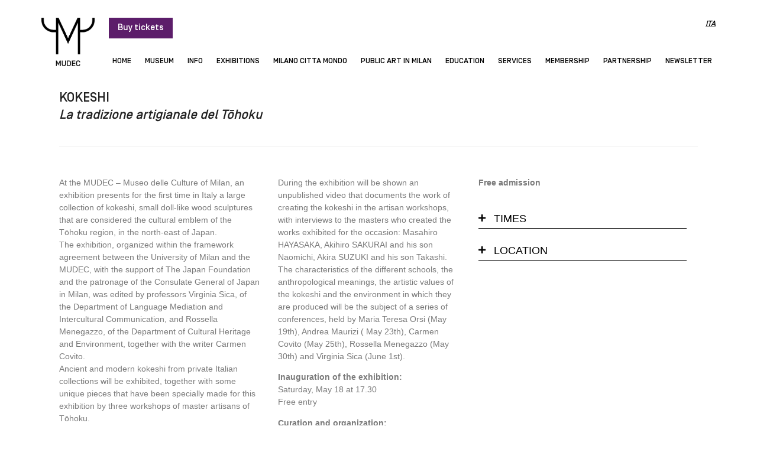

--- FILE ---
content_type: text/html; charset=UTF-8
request_url: https://www.mudec.it/en/kokeshi-handcraft-tradition-of-tohoku/
body_size: 26329
content:
<!doctype html>
<html lang="en-US">
<head>
	<meta charset="UTF-8">
	<meta name="viewport" content="width=device-width, initial-scale=1">
	<link rel="profile" href="https://gmpg.org/xfn/11">
	<meta name='robots' content='index, follow, max-image-preview:large, max-snippet:-1, max-video-preview:-1' />
	<style>img:is([sizes="auto" i], [sizes^="auto," i]) { contain-intrinsic-size: 3000px 1500px }</style>
	<link rel="alternate" hreflang="en" href="https://www.mudec.it/en/kokeshi-handcraft-tradition-of-tohoku/" />
<link rel="alternate" hreflang="it" href="https://www.mudec.it/kokeshi-la-tradizione-artigianale-del-tohoku/" />
<link rel="alternate" hreflang="x-default" href="https://www.mudec.it/kokeshi-la-tradizione-artigianale-del-tohoku/" />

	<!-- This site is optimized with the Yoast SEO plugin v21.5 - https://yoast.com/wordpress/plugins/seo/ -->
	<title>KOKESHI. Handcraft tradition of Tōhoku - Mudec</title><link rel="preload" as="style" href="https://fonts.googleapis.com/css?family=Roboto%3A100%2C100italic%2C200%2C200italic%2C300%2C300italic%2C400%2C400italic%2C500%2C500italic%2C600%2C600italic%2C700%2C700italic%2C800%2C800italic%2C900%2C900italic&#038;display=swap" /><link rel="stylesheet" href="https://fonts.googleapis.com/css?family=Roboto%3A100%2C100italic%2C200%2C200italic%2C300%2C300italic%2C400%2C400italic%2C500%2C500italic%2C600%2C600italic%2C700%2C700italic%2C800%2C800italic%2C900%2C900italic&#038;display=swap" media="print" onload="this.media='all'" /><noscript><link rel="stylesheet" href="https://fonts.googleapis.com/css?family=Roboto%3A100%2C100italic%2C200%2C200italic%2C300%2C300italic%2C400%2C400italic%2C500%2C500italic%2C600%2C600italic%2C700%2C700italic%2C800%2C800italic%2C900%2C900italic&#038;display=swap" /></noscript>
	<link rel="canonical" href="https://www.mudec.it/en/kokeshi-handcraft-tradition-of-tohoku/" />
	<meta property="og:locale" content="en_US" />
	<meta property="og:type" content="article" />
	<meta property="og:title" content="KOKESHI. Handcraft tradition of Tōhoku - Mudec" />
	<meta property="og:description" content="KOKESHI La tradizione artigianale del Tōhoku At the MUDEC &#8211; Museo delle Culture of Milan, an exhibition presents for the first time in Italy a large collection of kokeshi, small doll-like wood sculptures that are considered the cultural emblem of the Tōhoku region, in the north-east of Japan.The exhibition, organized within the framework agreement between [&hellip;]" />
	<meta property="og:url" content="https://www.mudec.it/en/kokeshi-handcraft-tradition-of-tohoku/" />
	<meta property="og:site_name" content="Mudec" />
	<meta property="article:modified_time" content="2024-02-09T10:04:34+00:00" />
	<meta property="og:image" content="https://www.mudec.it/wp-content/uploads/2024/01/KOKESHI_Sito_Mudsec_Loghi.jpg" />
	<meta name="twitter:card" content="summary_large_image" />
	<meta name="twitter:label1" content="Est. reading time" />
	<meta name="twitter:data1" content="4 minutes" />
	<script type="application/ld+json" class="yoast-schema-graph">{"@context":"https://schema.org","@graph":[{"@type":"WebPage","@id":"https://www.mudec.it/en/kokeshi-handcraft-tradition-of-tohoku/","url":"https://www.mudec.it/en/kokeshi-handcraft-tradition-of-tohoku/","name":"KOKESHI. Handcraft tradition of Tōhoku - Mudec","isPartOf":{"@id":"https://www.mudec.it/#website"},"primaryImageOfPage":{"@id":"https://www.mudec.it/en/kokeshi-handcraft-tradition-of-tohoku/#primaryimage"},"image":{"@id":"https://www.mudec.it/en/kokeshi-handcraft-tradition-of-tohoku/#primaryimage"},"thumbnailUrl":"https://www.mudec.it/wp-content/uploads/2024/01/KOKESHI_Sito_Mudsec_Loghi.jpg","datePublished":"2024-01-29T13:19:34+00:00","dateModified":"2024-02-09T10:04:34+00:00","breadcrumb":{"@id":"https://www.mudec.it/en/kokeshi-handcraft-tradition-of-tohoku/#breadcrumb"},"inLanguage":"en-US","potentialAction":[{"@type":"ReadAction","target":["https://www.mudec.it/en/kokeshi-handcraft-tradition-of-tohoku/"]}]},{"@type":"ImageObject","inLanguage":"en-US","@id":"https://www.mudec.it/en/kokeshi-handcraft-tradition-of-tohoku/#primaryimage","url":"https://www.mudec.it/wp-content/uploads/2024/01/KOKESHI_Sito_Mudsec_Loghi.jpg","contentUrl":"https://www.mudec.it/wp-content/uploads/2024/01/KOKESHI_Sito_Mudsec_Loghi.jpg","width":2280,"height":187},{"@type":"BreadcrumbList","@id":"https://www.mudec.it/en/kokeshi-handcraft-tradition-of-tohoku/#breadcrumb","itemListElement":[{"@type":"ListItem","position":1,"name":"Home","item":"https://www.mudec.it/en/"},{"@type":"ListItem","position":2,"name":"KOKESHI. Handcraft tradition of Tōhoku"}]},{"@type":"WebSite","@id":"https://www.mudec.it/#website","url":"https://www.mudec.it/","name":"Mudec","description":"","potentialAction":[{"@type":"SearchAction","target":{"@type":"EntryPoint","urlTemplate":"https://www.mudec.it/?s={search_term_string}"},"query-input":"required name=search_term_string"}],"inLanguage":"en-US"}]}</script>
	<!-- / Yoast SEO plugin. -->


<link href='https://fonts.gstatic.com' crossorigin rel='preconnect' />
<link rel="alternate" type="application/rss+xml" title="Mudec &raquo; Feed" href="https://www.mudec.it/en/feed/" />
<link rel="alternate" type="application/rss+xml" title="Mudec &raquo; Comments Feed" href="https://www.mudec.it/en/comments/feed/" />
<style id='wp-emoji-styles-inline-css'>

	img.wp-smiley, img.emoji {
		display: inline !important;
		border: none !important;
		box-shadow: none !important;
		height: 1em !important;
		width: 1em !important;
		margin: 0 0.07em !important;
		vertical-align: -0.1em !important;
		background: none !important;
		padding: 0 !important;
	}
</style>
<link rel='stylesheet' id='wp-block-library-css' href='https://www.mudec.it/wp-includes/css/dist/block-library/style.min.css?ver=6.8.3' media='all' />
<style id='classic-theme-styles-inline-css'>
/*! This file is auto-generated */
.wp-block-button__link{color:#fff;background-color:#32373c;border-radius:9999px;box-shadow:none;text-decoration:none;padding:calc(.667em + 2px) calc(1.333em + 2px);font-size:1.125em}.wp-block-file__button{background:#32373c;color:#fff;text-decoration:none}
</style>
<style id='safe-svg-svg-icon-style-inline-css'>
.safe-svg-cover{text-align:center}.safe-svg-cover .safe-svg-inside{display:inline-block;max-width:100%}.safe-svg-cover svg{height:100%;max-height:100%;max-width:100%;width:100%}

</style>
<style id='global-styles-inline-css'>
:root{--wp--preset--aspect-ratio--square: 1;--wp--preset--aspect-ratio--4-3: 4/3;--wp--preset--aspect-ratio--3-4: 3/4;--wp--preset--aspect-ratio--3-2: 3/2;--wp--preset--aspect-ratio--2-3: 2/3;--wp--preset--aspect-ratio--16-9: 16/9;--wp--preset--aspect-ratio--9-16: 9/16;--wp--preset--color--black: #000000;--wp--preset--color--cyan-bluish-gray: #abb8c3;--wp--preset--color--white: #ffffff;--wp--preset--color--pale-pink: #f78da7;--wp--preset--color--vivid-red: #cf2e2e;--wp--preset--color--luminous-vivid-orange: #ff6900;--wp--preset--color--luminous-vivid-amber: #fcb900;--wp--preset--color--light-green-cyan: #7bdcb5;--wp--preset--color--vivid-green-cyan: #00d084;--wp--preset--color--pale-cyan-blue: #8ed1fc;--wp--preset--color--vivid-cyan-blue: #0693e3;--wp--preset--color--vivid-purple: #9b51e0;--wp--preset--gradient--vivid-cyan-blue-to-vivid-purple: linear-gradient(135deg,rgba(6,147,227,1) 0%,rgb(155,81,224) 100%);--wp--preset--gradient--light-green-cyan-to-vivid-green-cyan: linear-gradient(135deg,rgb(122,220,180) 0%,rgb(0,208,130) 100%);--wp--preset--gradient--luminous-vivid-amber-to-luminous-vivid-orange: linear-gradient(135deg,rgba(252,185,0,1) 0%,rgba(255,105,0,1) 100%);--wp--preset--gradient--luminous-vivid-orange-to-vivid-red: linear-gradient(135deg,rgba(255,105,0,1) 0%,rgb(207,46,46) 100%);--wp--preset--gradient--very-light-gray-to-cyan-bluish-gray: linear-gradient(135deg,rgb(238,238,238) 0%,rgb(169,184,195) 100%);--wp--preset--gradient--cool-to-warm-spectrum: linear-gradient(135deg,rgb(74,234,220) 0%,rgb(151,120,209) 20%,rgb(207,42,186) 40%,rgb(238,44,130) 60%,rgb(251,105,98) 80%,rgb(254,248,76) 100%);--wp--preset--gradient--blush-light-purple: linear-gradient(135deg,rgb(255,206,236) 0%,rgb(152,150,240) 100%);--wp--preset--gradient--blush-bordeaux: linear-gradient(135deg,rgb(254,205,165) 0%,rgb(254,45,45) 50%,rgb(107,0,62) 100%);--wp--preset--gradient--luminous-dusk: linear-gradient(135deg,rgb(255,203,112) 0%,rgb(199,81,192) 50%,rgb(65,88,208) 100%);--wp--preset--gradient--pale-ocean: linear-gradient(135deg,rgb(255,245,203) 0%,rgb(182,227,212) 50%,rgb(51,167,181) 100%);--wp--preset--gradient--electric-grass: linear-gradient(135deg,rgb(202,248,128) 0%,rgb(113,206,126) 100%);--wp--preset--gradient--midnight: linear-gradient(135deg,rgb(2,3,129) 0%,rgb(40,116,252) 100%);--wp--preset--font-size--small: 13px;--wp--preset--font-size--medium: 20px;--wp--preset--font-size--large: 36px;--wp--preset--font-size--x-large: 42px;--wp--preset--spacing--20: 0.44rem;--wp--preset--spacing--30: 0.67rem;--wp--preset--spacing--40: 1rem;--wp--preset--spacing--50: 1.5rem;--wp--preset--spacing--60: 2.25rem;--wp--preset--spacing--70: 3.38rem;--wp--preset--spacing--80: 5.06rem;--wp--preset--shadow--natural: 6px 6px 9px rgba(0, 0, 0, 0.2);--wp--preset--shadow--deep: 12px 12px 50px rgba(0, 0, 0, 0.4);--wp--preset--shadow--sharp: 6px 6px 0px rgba(0, 0, 0, 0.2);--wp--preset--shadow--outlined: 6px 6px 0px -3px rgba(255, 255, 255, 1), 6px 6px rgba(0, 0, 0, 1);--wp--preset--shadow--crisp: 6px 6px 0px rgba(0, 0, 0, 1);}:where(.is-layout-flex){gap: 0.5em;}:where(.is-layout-grid){gap: 0.5em;}body .is-layout-flex{display: flex;}.is-layout-flex{flex-wrap: wrap;align-items: center;}.is-layout-flex > :is(*, div){margin: 0;}body .is-layout-grid{display: grid;}.is-layout-grid > :is(*, div){margin: 0;}:where(.wp-block-columns.is-layout-flex){gap: 2em;}:where(.wp-block-columns.is-layout-grid){gap: 2em;}:where(.wp-block-post-template.is-layout-flex){gap: 1.25em;}:where(.wp-block-post-template.is-layout-grid){gap: 1.25em;}.has-black-color{color: var(--wp--preset--color--black) !important;}.has-cyan-bluish-gray-color{color: var(--wp--preset--color--cyan-bluish-gray) !important;}.has-white-color{color: var(--wp--preset--color--white) !important;}.has-pale-pink-color{color: var(--wp--preset--color--pale-pink) !important;}.has-vivid-red-color{color: var(--wp--preset--color--vivid-red) !important;}.has-luminous-vivid-orange-color{color: var(--wp--preset--color--luminous-vivid-orange) !important;}.has-luminous-vivid-amber-color{color: var(--wp--preset--color--luminous-vivid-amber) !important;}.has-light-green-cyan-color{color: var(--wp--preset--color--light-green-cyan) !important;}.has-vivid-green-cyan-color{color: var(--wp--preset--color--vivid-green-cyan) !important;}.has-pale-cyan-blue-color{color: var(--wp--preset--color--pale-cyan-blue) !important;}.has-vivid-cyan-blue-color{color: var(--wp--preset--color--vivid-cyan-blue) !important;}.has-vivid-purple-color{color: var(--wp--preset--color--vivid-purple) !important;}.has-black-background-color{background-color: var(--wp--preset--color--black) !important;}.has-cyan-bluish-gray-background-color{background-color: var(--wp--preset--color--cyan-bluish-gray) !important;}.has-white-background-color{background-color: var(--wp--preset--color--white) !important;}.has-pale-pink-background-color{background-color: var(--wp--preset--color--pale-pink) !important;}.has-vivid-red-background-color{background-color: var(--wp--preset--color--vivid-red) !important;}.has-luminous-vivid-orange-background-color{background-color: var(--wp--preset--color--luminous-vivid-orange) !important;}.has-luminous-vivid-amber-background-color{background-color: var(--wp--preset--color--luminous-vivid-amber) !important;}.has-light-green-cyan-background-color{background-color: var(--wp--preset--color--light-green-cyan) !important;}.has-vivid-green-cyan-background-color{background-color: var(--wp--preset--color--vivid-green-cyan) !important;}.has-pale-cyan-blue-background-color{background-color: var(--wp--preset--color--pale-cyan-blue) !important;}.has-vivid-cyan-blue-background-color{background-color: var(--wp--preset--color--vivid-cyan-blue) !important;}.has-vivid-purple-background-color{background-color: var(--wp--preset--color--vivid-purple) !important;}.has-black-border-color{border-color: var(--wp--preset--color--black) !important;}.has-cyan-bluish-gray-border-color{border-color: var(--wp--preset--color--cyan-bluish-gray) !important;}.has-white-border-color{border-color: var(--wp--preset--color--white) !important;}.has-pale-pink-border-color{border-color: var(--wp--preset--color--pale-pink) !important;}.has-vivid-red-border-color{border-color: var(--wp--preset--color--vivid-red) !important;}.has-luminous-vivid-orange-border-color{border-color: var(--wp--preset--color--luminous-vivid-orange) !important;}.has-luminous-vivid-amber-border-color{border-color: var(--wp--preset--color--luminous-vivid-amber) !important;}.has-light-green-cyan-border-color{border-color: var(--wp--preset--color--light-green-cyan) !important;}.has-vivid-green-cyan-border-color{border-color: var(--wp--preset--color--vivid-green-cyan) !important;}.has-pale-cyan-blue-border-color{border-color: var(--wp--preset--color--pale-cyan-blue) !important;}.has-vivid-cyan-blue-border-color{border-color: var(--wp--preset--color--vivid-cyan-blue) !important;}.has-vivid-purple-border-color{border-color: var(--wp--preset--color--vivid-purple) !important;}.has-vivid-cyan-blue-to-vivid-purple-gradient-background{background: var(--wp--preset--gradient--vivid-cyan-blue-to-vivid-purple) !important;}.has-light-green-cyan-to-vivid-green-cyan-gradient-background{background: var(--wp--preset--gradient--light-green-cyan-to-vivid-green-cyan) !important;}.has-luminous-vivid-amber-to-luminous-vivid-orange-gradient-background{background: var(--wp--preset--gradient--luminous-vivid-amber-to-luminous-vivid-orange) !important;}.has-luminous-vivid-orange-to-vivid-red-gradient-background{background: var(--wp--preset--gradient--luminous-vivid-orange-to-vivid-red) !important;}.has-very-light-gray-to-cyan-bluish-gray-gradient-background{background: var(--wp--preset--gradient--very-light-gray-to-cyan-bluish-gray) !important;}.has-cool-to-warm-spectrum-gradient-background{background: var(--wp--preset--gradient--cool-to-warm-spectrum) !important;}.has-blush-light-purple-gradient-background{background: var(--wp--preset--gradient--blush-light-purple) !important;}.has-blush-bordeaux-gradient-background{background: var(--wp--preset--gradient--blush-bordeaux) !important;}.has-luminous-dusk-gradient-background{background: var(--wp--preset--gradient--luminous-dusk) !important;}.has-pale-ocean-gradient-background{background: var(--wp--preset--gradient--pale-ocean) !important;}.has-electric-grass-gradient-background{background: var(--wp--preset--gradient--electric-grass) !important;}.has-midnight-gradient-background{background: var(--wp--preset--gradient--midnight) !important;}.has-small-font-size{font-size: var(--wp--preset--font-size--small) !important;}.has-medium-font-size{font-size: var(--wp--preset--font-size--medium) !important;}.has-large-font-size{font-size: var(--wp--preset--font-size--large) !important;}.has-x-large-font-size{font-size: var(--wp--preset--font-size--x-large) !important;}
:where(.wp-block-post-template.is-layout-flex){gap: 1.25em;}:where(.wp-block-post-template.is-layout-grid){gap: 1.25em;}
:where(.wp-block-columns.is-layout-flex){gap: 2em;}:where(.wp-block-columns.is-layout-grid){gap: 2em;}
:root :where(.wp-block-pullquote){font-size: 1.5em;line-height: 1.6;}
</style>
<link data-minify="1" rel='stylesheet' id='wpml-blocks-css' href='https://www.mudec.it/wp-content/cache/min/1/wp-content/plugins/sitepress-multilingual-cms/dist/css/blocks/styles.css?ver=1768925970' media='all' />
<link rel='stylesheet' id='events-manager-css' href='https://www.mudec.it/wp-content/plugins/events-manager/includes/css/events-manager.min.css?ver=6.4.6.4' media='all' />
<link rel='stylesheet' id='wpml-legacy-horizontal-list-0-css' href='https://www.mudec.it/wp-content/plugins/sitepress-multilingual-cms/templates/language-switchers/legacy-list-horizontal/style.min.css?ver=1' media='all' />
<link rel='stylesheet' id='wpml-menu-item-0-css' href='https://www.mudec.it/wp-content/plugins/sitepress-multilingual-cms/templates/language-switchers/menu-item/style.min.css?ver=1' media='all' />
<link rel='stylesheet' id='hello-elementor-css' href='https://www.mudec.it/wp-content/themes/hello-elementor/style.min.css?ver=2.9.0' media='all' />
<link rel='stylesheet' id='hello-elementor-theme-style-css' href='https://www.mudec.it/wp-content/themes/hello-elementor/theme.min.css?ver=2.9.0' media='all' />
<link rel='stylesheet' id='elementor-frontend-css' href='https://www.mudec.it/wp-content/uploads/elementor/css/custom-frontend-lite.min.css?ver=1762586044' media='all' />
<link rel='stylesheet' id='elementor-post-8-css' href='https://www.mudec.it/wp-content/uploads/elementor/css/post-8.css?ver=1762586045' media='all' />
<link data-minify="1" rel='stylesheet' id='elementor-icons-css' href='https://www.mudec.it/wp-content/cache/min/1/wp-content/plugins/elementor/assets/lib/eicons/css/elementor-icons.min.css?ver=1768925970' media='all' />
<link data-minify="1" rel='stylesheet' id='swiper-css' href='https://www.mudec.it/wp-content/cache/min/1/wp-content/plugins/elementor/assets/lib/swiper/v8/css/swiper.min.css?ver=1768925970' media='all' />
<link rel='stylesheet' id='elementor-pro-css' href='https://www.mudec.it/wp-content/uploads/elementor/css/custom-pro-frontend-lite.min.css?ver=1762586045' media='all' />
<link rel='stylesheet' id='elementor-global-css' href='https://www.mudec.it/wp-content/uploads/elementor/css/global.css?ver=1762586045' media='all' />
<link rel='stylesheet' id='elementor-post-17571-css' href='https://www.mudec.it/wp-content/uploads/elementor/css/post-17571.css?ver=1762620252' media='all' />
<link rel='stylesheet' id='elementor-post-5143-css' href='https://www.mudec.it/wp-content/uploads/elementor/css/post-5143.css?ver=1762586045' media='all' />
<link rel='stylesheet' id='elementor-post-5144-css' href='https://www.mudec.it/wp-content/uploads/elementor/css/post-5144.css?ver=1768860005' media='all' />
<link rel='stylesheet' id='elementor-post-23238-css' href='https://www.mudec.it/wp-content/uploads/elementor/css/post-23238.css?ver=1767971415' media='all' />
<link rel='stylesheet' id='hello-elementor-child-style-css' href='https://www.mudec.it/wp-content/themes/hello-theme-child-master/style.css?ver=1.0.0' media='all' />

<link rel='stylesheet' id='elementor-icons-shared-0-css' href='https://www.mudec.it/wp-content/plugins/elementor/assets/lib/font-awesome/css/fontawesome.min.css?ver=5.15.3' media='all' />
<link data-minify="1" rel='stylesheet' id='elementor-icons-fa-solid-css' href='https://www.mudec.it/wp-content/cache/min/1/wp-content/plugins/elementor/assets/lib/font-awesome/css/solid.min.css?ver=1768925970' media='all' />
<link data-minify="1" rel='stylesheet' id='elementor-icons-fa-brands-css' href='https://www.mudec.it/wp-content/cache/min/1/wp-content/plugins/elementor/assets/lib/font-awesome/css/brands.min.css?ver=1768925970' media='all' />
<link rel="preconnect" href="https://fonts.gstatic.com/" crossorigin><script id="wpml-cookie-js-extra">
var wpml_cookies = {"wp-wpml_current_language":{"value":"en","expires":1,"path":"\/"}};
var wpml_cookies = {"wp-wpml_current_language":{"value":"en","expires":1,"path":"\/"}};
</script>
<script data-minify="1" src="https://www.mudec.it/wp-content/cache/min/1/wp-content/plugins/sitepress-multilingual-cms/res/js/cookies/language-cookie.js?ver=1768925970" id="wpml-cookie-js" defer></script>
<script src="https://www.mudec.it/wp-includes/js/jquery/jquery.min.js?ver=3.7.1" id="jquery-core-js" defer></script>
<script src="https://www.mudec.it/wp-includes/js/jquery/jquery-migrate.min.js?ver=3.4.1" id="jquery-migrate-js" defer></script>
<script src="https://www.mudec.it/wp-includes/js/jquery/ui/core.min.js?ver=1.13.3" id="jquery-ui-core-js" defer></script>
<script src="https://www.mudec.it/wp-includes/js/jquery/ui/mouse.min.js?ver=1.13.3" id="jquery-ui-mouse-js" defer></script>
<script src="https://www.mudec.it/wp-includes/js/jquery/ui/sortable.min.js?ver=1.13.3" id="jquery-ui-sortable-js" defer></script>
<script src="https://www.mudec.it/wp-includes/js/jquery/ui/datepicker.min.js?ver=1.13.3" id="jquery-ui-datepicker-js" defer></script>
<script id="jquery-ui-datepicker-js-after">window.addEventListener('DOMContentLoaded', function() {
jQuery(function(jQuery){jQuery.datepicker.setDefaults({"closeText":"Close","currentText":"Today","monthNames":["January","February","March","April","May","June","July","August","September","October","November","December"],"monthNamesShort":["Jan","Feb","Mar","Apr","May","Jun","Jul","Aug","Sep","Oct","Nov","Dec"],"nextText":"Next","prevText":"Previous","dayNames":["Sunday","Monday","Tuesday","Wednesday","Thursday","Friday","Saturday"],"dayNamesShort":["Sun","Mon","Tue","Wed","Thu","Fri","Sat"],"dayNamesMin":["S","M","T","W","T","F","S"],"dateFormat":"d MM yy","firstDay":1,"isRTL":false});});
});</script>
<script src="https://www.mudec.it/wp-includes/js/jquery/ui/resizable.min.js?ver=1.13.3" id="jquery-ui-resizable-js" defer></script>
<script src="https://www.mudec.it/wp-includes/js/jquery/ui/draggable.min.js?ver=1.13.3" id="jquery-ui-draggable-js" defer></script>
<script src="https://www.mudec.it/wp-includes/js/jquery/ui/controlgroup.min.js?ver=1.13.3" id="jquery-ui-controlgroup-js" defer></script>
<script src="https://www.mudec.it/wp-includes/js/jquery/ui/checkboxradio.min.js?ver=1.13.3" id="jquery-ui-checkboxradio-js" defer></script>
<script src="https://www.mudec.it/wp-includes/js/jquery/ui/button.min.js?ver=1.13.3" id="jquery-ui-button-js" defer></script>
<script src="https://www.mudec.it/wp-includes/js/jquery/ui/dialog.min.js?ver=1.13.3" id="jquery-ui-dialog-js" defer></script>
<script id="events-manager-js-extra">window.addEventListener('DOMContentLoaded', function() {
var EM = {"ajaxurl":"https:\/\/www.mudec.it\/wp-admin\/admin-ajax.php","locationajaxurl":"https:\/\/www.mudec.it\/wp-admin\/admin-ajax.php?action=locations_search","firstDay":"1","locale":"en","dateFormat":"yy-mm-dd","ui_css":"https:\/\/www.mudec.it\/wp-content\/plugins\/events-manager\/includes\/css\/jquery-ui\/build.min.css","show24hours":"1","is_ssl":"1","autocomplete_limit":"10","calendar":{"breakpoints":{"small":560,"medium":908,"large":false}},"phone":"","datepicker":{"format":"Y-m-d"},"search":{"breakpoints":{"small":650,"medium":850,"full":false}},"url":"https:\/\/www.mudec.it\/wp-content\/plugins\/events-manager","bookingInProgress":"Please wait while the booking is being submitted.","tickets_save":"Save Ticket","bookingajaxurl":"https:\/\/www.mudec.it\/wp-admin\/admin-ajax.php","bookings_export_save":"Export Bookings","bookings_settings_save":"Save Settings","booking_delete":"Are you sure you want to delete?","booking_offset":"30","bookings":{"submit_button":{"text":{"default":"Submit Booking","free":"Submit Booking","payment":"Submit Booking","processing":"Processing ..."}},"update_listener":""},"bb_full":"Tutto Esaurito","bb_book":"Prenota ora","bb_booking":"Prenotazione in corso ...","bb_booked":"Prenotazione presentata","bb_error":"Prenotazione Errore. Riprovi?","bb_cancel":"Annulla","bb_canceling":"Annullamento in corso...","bb_cancelled":"Annullato","bb_cancel_error":"Cancellazione Errore. Riprovi?","txt_search":"Cerca","txt_searching":"Searching...","txt_loading":"Loading...","event_detach_warning":"Are you sure you want to detach this event? By doing so, this event will be independent of the recurring set of events.","delete_recurrence_warning":"Are you sure you want to delete all recurrences of this event? All events will be moved to trash.","disable_bookings_warning":"Are you sure you want to disable bookings? If you do this and save, you will lose all previous bookings. If you wish to prevent further bookings, reduce the number of spaces available to the amount of bookings you currently have","booking_warning_cancel":"Sei sicuro di voler annullare la prenotazione?"};
});</script>
<script src="https://www.mudec.it/wp-content/plugins/events-manager/includes/js/events-manager.min.js?ver=6.4.6.4" id="events-manager-js"></script>
<link rel="https://api.w.org/" href="https://www.mudec.it/en/wp-json/" /><link rel="alternate" title="JSON" type="application/json" href="https://www.mudec.it/en/wp-json/wp/v2/pages/17571" /><link rel="EditURI" type="application/rsd+xml" title="RSD" href="https://www.mudec.it/xmlrpc.php?rsd" />
<meta name="generator" content="WordPress 6.8.3" />
<link rel='shortlink' href='https://www.mudec.it/en/?p=17571' />
<link rel="alternate" title="oEmbed (JSON)" type="application/json+oembed" href="https://www.mudec.it/en/wp-json/oembed/1.0/embed?url=https%3A%2F%2Fwww.mudec.it%2Fen%2Fkokeshi-handcraft-tradition-of-tohoku%2F" />
<link rel="alternate" title="oEmbed (XML)" type="text/xml+oembed" href="https://www.mudec.it/en/wp-json/oembed/1.0/embed?url=https%3A%2F%2Fwww.mudec.it%2Fen%2Fkokeshi-handcraft-tradition-of-tohoku%2F&#038;format=xml" />
<meta name="generator" content="WPML ver:4.6.7 stt:1,27;" />
<!-- start Simple Custom CSS and JS -->
<style>
.custom_new_link{color: #5c1d6a !important;}
.custom_new_link:hover{text-decoration: underline !important; color: #2a6496 !important;}
#toggle .elementor-toggle-item .custom_new_link{color: #5c1d6a !important;}
#toggle .elementor-toggle-item .custom_new_link:hover{text-decoration: underline !important;}
#toggle.pulsanti_custom .elementor-toggle-item p a.pulsante_new{color: #5c1d6a !important;}
#toggle.pulsanti_custom .elementor-toggle-item p a.pulsante_new:hover{text-decoration: underline !important;}

@media screen and (min-width: 1025px) {
	.header_sub ul li:first-child ul:before{left: -97px !important;}
	.header_sub ul li:nth-child(2) ul:before{left: -151px !important;}
	.header_sub ul li:nth-child(3) ul:before{left: -190px !important;}
	.header_sub ul li:nth-child(4) ul:before{left: -251px !important;}
	.header_sub ul li:nth-child(5) ul:before{left: -308px !important;}
	.header_sub ul li:nth-child(9) ul:before{left: -736px !important;}
	.header_sub ul li ul li ul{position: relative !important; margin-left: 60px !important; margin-top: -40px !important;}	
	.em.em-item.em-item-single .em-item-header{height: auto !important; width: 50% !important; float: right; padding-top: 10px; padding-left: 10px;}
}

@media screen and (max-width: 1170px) {
	.indice_opere .title_opera{width: 60% !important;}
	.indice_opere .lista_opere .blocco_image{width: 40% !important;}
}

@media screen and (max-width: 1024px) {
	.header_sub ul li ul{position: relative; z-index: 99; box-shadow: none !important;}
	.header_sub ul li ul li ul{margin-left: 10px !important; margin-top: 0px !important;}
	.header_sub ul li:first-child ul:before{left: 0px !important;}
	.header_sub ul li:nth-child(2) ul:before{left: 0px !important;}
	.header_sub ul li:nth-child(3) ul:before{left: 0px !important;}
	.header_sub ul li:nth-child(4) ul:before{left: 0px !important;}
	.header_sub ul li:nth-child(5) ul:before{left: 0px !important;}
	.header_sub ul li:nth-child(9) ul:before{left: 0px !important;}
	li.agenda{padding-left: 20px !important;} 
	/*.slide_scroll_home .swiper-slide img{height: 430px !important;}
	.slide_scroll_home_second .swiper-slide img{height: 430px !important;}*/
	.scroll_eventi_pagina img{height: 200px !important;}
}

@media screen and (max-width: 1024px) and (min-width: 768px) {
	.loghi_responsive, .elementor-element-c12260d, .elementor-element-c12260d{width: 100% !important; max-width: 100% !important;}
}
	
@media screen and (max-width: 1024px) and (min-width: 651px) {
	.em.em-item.em-item-single .em-item-header{height: auto !important; width: 50% !important; float: right; padding-top: 10px; padding-left: 10px;}
}


@media screen and (max-width: 880px) {
	.slide_visite .swiper-slide img{height: 400px !important;}
	.toggle_ul h3{font-size: 25px;}
	#toggle a.link_toggle{font-size: 16px !important; padding: 20px !important;}
	.indice_opere .lista_opere .blocco_image{width: 35% !important; height: 70px;}
	.indice_opere .title_opera{width: 65% !important;}
}


@media screen and (max-width: 880px) and (max-width: 769px){
	/*.slide_scroll_home .swiper-slide img{height: 330px !important;}
	.slide_scroll_home_second .swiper-slide img{height: 330px !important;}*/
}


@media screen and (max-width: 768px) {
	.scuole ul{padding-left: 20px;}
	.toggle_ul h3{font-size: 20px;}
	.indice_opere .tab_opere .lista_opere{grid-template-columns: repeat(2, 1fr) !important;}	
	.scroll_eventi_pagina img{height: 200px !important;}
	.elenco_eventi.archivi_eventi .em-event-content{width: 100% !important;}
	.em.em-item.em-item-single .em-item-header{width: 100% !important;}
	.archivio_eventi{display: block !important}
	.archivio_eventi .piu_eventi{position: relative !important; margin-top: -15px; padding-bottom: 10px;}
	.archivio_eventi .elementor-element-populated{display: table; float: right; width: auto;}

}


@media screen and (max-width: 769px) and (max-width: 551px){
	/*.slide_scroll_home .swiper-slide img{height: 230px !important;}
	.slide_scroll_home_second .swiper-slide img{height: 230px !important;}*/
}

@media screen and (max-width: 650px) {
	.event .em-item-header .em-item-image{float: right; margin-left: 0rem; padding-top: 5px; margin-bottom: 0px !important; padding-bottom: 10px; width: 100%; padding-right: 100px;}
	.em-event .em-item-header{height: auto !important; width: 100% !important;}
	.no_space_mobile{padding-right: 0px !important;}
	.event .em-item-header .em-item-image{padding-right: 0px !important;}
}

@media screen and (max-width: 550px) {
	.slide_visite .swiper-slide img{height: 300px !important;}
	.toggle_ul .image_toggle{float: none !important; margin: 0px !important; max-width: 200px; padding-bottom: 10px;}
	#toggle.custom_fonts h3{font-size: 22px; padding-bottom: 15px;}
	.indice_opere .tab_opere .lista_opere{grid-template-columns: repeat(1, 1fr) !important;}
	.indice_opere .tabs{display: table;}
	.indice_opere .tabs .tab{float: left}
	/*.slide_scroll_home .swiper-slide img{height: 190px !important;}
	.slide_scroll_home_second .swiper-slide img{height: 190px !important;}*/
	.elenco_eventi .alignright{padding-right: 20px;}
	.scroll_eventi_pagina img{height: 250px !important;}
}</style>
<!-- end Simple Custom CSS and JS -->
<!-- start Simple Custom CSS and JS -->
<style>
@font-face {
  font-family: 'SimplonBP-Regular';
  src: url('https://www.mudec.it/wp-content/themes/hello-theme-child-master/fonts/SimplonBP-Regular.eot'); /* IE9 Compat Modes */
  src: url('https://www.mudec.it/wp-content/themes/hello-theme-child-master/fonts/SimplonBP-Regular.eot?#iefix') format('embedded-opentype'), /* IE6-IE8 */
       url('https://www.mudec.it/wp-content/themes/hello-theme-child-master/fonts/SimplonBP-Regular.woff2') format('woff2'), /* Super Modern Browsers */
       url('https://www.mudec.it/wp-content/themes/hello-theme-child-master/fonts/SimplonBP-Regular.woff') format('woff'), /* Pretty Modern Browsers */
       url('https://www.mudec.it/wp-content/themes/hello-theme-child-master/fonts/SimplonBP-Regular.ttf')  format('truetype'), /* Safari, Android, iOS */
       url('https://www.mudec.it/wp-content/themes/hello-theme-child-master/fonts/SimplonBP-Regular.svg') format('svg'); /* Legacy iOS */
}

@font-face {
  font-family: 'SimplonBP-Light';
  src: url('https://www.mudec.it/wp-content/themes/hello-theme-child-master/fonts/SimplonBP-Light.eot'); /* IE9 Compat Modes */
  src: url('https://www.mudec.it/wp-content/themes/hello-theme-child-master/fonts/SimplonBP-Light.eot?#iefix') format('embedded-opentype'), /* IE6-IE8 */
       url('https://www.mudec.it/wp-content/themes/hello-theme-child-master/fonts/SimplonBP-Light.woff2') format('woff2'), /* Super Modern Browsers */
       url('https://www.mudec.it/wp-content/themes/hello-theme-child-master/fonts/SimplonBP-Light.woff') format('woff'), /* Pretty Modern Browsers */
       url('https://www.mudec.it/wp-content/themes/hello-theme-child-master/fonts/SimplonBP-Light.ttf')  format('truetype'), /* Safari, Android, iOS */
       url('https://www.mudec.it/wp-content/themes/hello-theme-child-master/fonts/SimplonBP-Light.svg') format('svg'); /* Legacy iOS */
}

@font-face {
  font-family: 'SimplonBP-Medium';
  src: url('https://www.mudec.it/wp-content/themes/hello-theme-child-master/fonts/SimplonBP-Medium.eot'); /* IE9 Compat Modes */
  src: url('https://www.mudec.it/wp-content/themes/hello-theme-child-master/fonts/SimplonBP-Medium.eot?#iefix') format('embedded-opentype'), /* IE6-IE8 */
       url('https://www.mudec.it/wp-content/themes/hello-theme-child-master/fonts/SimplonBP-Medium.woff2') format('woff2'), /* Super Modern Browsers */
       url('https://www.mudec.it/wp-content/themes/hello-theme-child-master/fonts/SimplonBP-Medium.woff') format('woff'), /* Pretty Modern Browsers */
       url('https://www.mudec.it/wp-content/themes/hello-theme-child-master/fonts/SimplonBP-Medium.ttf')  format('truetype'), /* Safari, Android, iOS */
       url('https://www.mudec.it/wp-content/themes/hello-theme-child-master/fonts/SimplonBP-Medium.svg') format('svg'); /* Legacy iOS */
}

@font-face {
  font-family: 'SimplonBP-Bold';
  src: url('https://www.mudec.it/wp-content/themes/hello-theme-child-master/fonts/SimplonBP-Bold.eot'); /* IE9 Compat Modes */
  src: url('https://www.mudec.it/wp-content/themes/hello-theme-child-master/fonts/SimplonBP-Bold.eot?#iefix') format('embedded-opentype'), /* IE6-IE8 */
       url('https://www.mudec.it/wp-content/themes/hello-theme-child-master/fonts/SimplonBP-Bold.woff2') format('woff2'), /* Super Modern Browsers */
       url('https://www.mudec.it/wp-content/themes/hello-theme-child-master/fonts/SimplonBP-Bold.woff') format('woff'), /* Pretty Modern Browsers */
       url('https://www.mudec.it/wp-content/themes/hello-theme-child-master/fonts/SimplonBP-Bold.ttf')  format('truetype'), /* Safari, Android, iOS */
       url('https://www.mudec.it/wp-content/themes/hello-theme-child-master/fonts/SimplonBP-Bold.svg') format('svg'); /* Legacy iOS */
}

/***General Site***/
/*Contatti*/
.custom_fonts h2, .custom_fonts h3{margin: 0px !important; font-family: 'SimplonBP-Medium' !important; font-weight: 500 !important;}
.custom_fonts p{font-family: 'SimplonBP-Medium' !important; font-weight: 500 !important;}
.custom_fonts h2 strong, .custom_fonts h2 b{font-family: 'SimplonBP-Medium' !important; font-size: 16px; margin: 0px !important;}
.custom_fonts_regular strong{font-family: 'SimplonBP-Bold' !important; font-weight: 300 !important}
.medium, .medium a, .elementor-nav-menu--main .elementor-item, .elementor-sub-item, .medium h1, .medium h2, .medium h3{font-family: 'SimplonBP-Medium' !important;}
#footer a{font-weight: normal;}
.medium_normal{font-family: 'SimplonBP-Medium' !important; font-weight: normal !important}

/*Extra*/
#toggle a{font-family: 'SimplonBP-Light' !important; color: #000 !important; font-weight: 600 !important; text-decoration: none !important;}
.single-post .elementor-widget-container p a{font-family: 'SimplonBP-Medium' !important; font-weight: 500 !important}
.menu_lat_milano a{font-family: 'SimplonBP-Medium' !important;}
.new_font{font-family: 'SimplonBP-Medium' !important;}
.menu_lat_milano  a{font-family: 'SimplonBP-Medium' !important; font-weight: 500 !important;}</style>
<!-- end Simple Custom CSS and JS -->
<!-- start Simple Custom CSS and JS -->
<style>
/*Header*/
.page-header{display: none !important;}
.elementor-nav-menu .sub-arrow{padding: 10px 0 10px 0px !important;}
li.agenda a{color: #5c1d6a !important; padding-left: 25px !important;}
li.agenda a:before{content: ''; background-image: url("https://www.mudec.it/wp-content/uploads/2023/06/icon-agenda.png"); background-repeat: no-repeat; background-position: center; width: 19px; height: 19px; opacity: 1 !important; position: absolute; left: 0; background-color: transparent !important;}
.navbar-toggle .icon-bar{display: block; width: 22px; height: 2px; border-radius: 1px;}
.header_sub ul li ul:before{content: ''; min-width: 10em; max-width: 1110px; position: absolute; width: 1110px; height: 0px; background: #FFFFFF !important; box-shadow: 0 25px 25px rgba(0, 0, 0, 0.1); -webkit-transition: height 0.1s ease; transition: height 0.1s ease; display: block !important; height: 100%;}
.header_sub ul li ul li ul:before{display: none !important}

/*Home*/
.slide_home .swiper-pagination-bullet.swiper-pagination-bullet-active{background: #fff !important}
.slide_home .swiper-pagination-bullet{border: 2px solid #fff !important; opacity: 1; background: transparent !important;}
.slide_home .elementor-swiper-button-prev i.eicon-chevron-left{content: ''; background-image: url("https://www.mudec.it/wp-content/uploads/2023/06/nav-arrow-prev.png"); width: 30px; height: 30px;}
.slide_home .elementor-swiper-button-prev i.eicon-chevron-left:before{display: none}
.slide_home .elementor-swiper-button-next i.eicon-chevron-right{content: ''; background-image: url("https://www.mudec.it/wp-content/uploads/2023/06/nav-arrow-next.png"); width: 30px; height: 30px;}
.slide_home .elementor-swiper-button-next i.eicon-chevron-right:before{display: none}
.slide_scroll_home .swiper-slide a, .slide_scroll_home_second .swiper-slide a{width: 100% !important}
/*.slide_scroll_home .swiper-slide img{height: 500px; object-fit: cover;}
.slide_scroll_home_second .swiper-slide img{height: 500px; object-fit: cover;}*/
.slide_scroll_home .swiper-pagination-bullet, .slide_scroll_home_second .swiper-pagination-bullet{width: 9px; height: 9px; margin: 0px 4px !important;}

/*Pagine*/
.desc a{color: #5c1d6a !important;}
.desc a:hover{color: #5c1d6a; text-decoration: underline;}
.scuole ul{padding-top: 5px;}
.scuole ul li{list-style-type: none}
.image_hover .elementor-widget-image a:before{content: ''; background: #000; width: 100%; height: 100%; position: absolute; left: 0px; top: 0px; opacity: 0; -webkit-transition: all .3s ease-in-out; -moz-transition: all .3s ease-in-out; -o-transition: all .3s ease-in-out; -ms-transition: all .3s ease-in-out; transition: all .3s ease-in-out;}
.image_hover .elementor-widget-image:hover a:before{opacity: 0.8; -webkit-transition: all .3s ease-in-out; -moz-transition: all .3s ease-in-out; -o-transition: all .3s ease-in-out; -ms-transition: all .3s ease-in-out; transition: all .3s ease-in-out;}
.slide_home.slide_visite img{height: auto !important;}
.slide_visite .swiper-slide img{height: 300px; object-fit: cover;}
.slide_visite .swiper-pagination-bullet{width: 9px; height: 9px; margin: 0px 4px !important;}
#bookshop a{color: #5c1d6a !important;}
#bookshop a:hover{text-decoration: underline}
#bookshop #toggle a{color: #333 !important;}
.link_servizi a i{font-size: 16px; top: -2px; position: relative; color: #be843c;}
.link_servizi a span{color: #be843c;}
.bistrot a i{color: #b85853;}
.bistrot a span{color: #b85853;}
#toggle .image_toggle{float: right; width: 250px !important; margin-left: 30px;}
.toggle_ul ul{margin-bottom: 10px;}
#toggle em.normal{font-weight: 600; font-style: normal}
#toggle.link a{color: #5c1d6a !important;}
#toggle.link a.elementor-toggle-title{color: #000 !important}
#toggle em.normal strong{font-weight: 800; font-style: normal}
#toggle a.link_toggle{font-size: 30px; color: #999 !important; padding: 30px; display: block; border: 3px solid #5c1d6a; text-align: center; margin-top: 25px; margin-bottom: 0px; text-decoration: none; -webkit-transition: all .3s ease-in-out; -moz-transition: all .3s ease-in-out; -o-transition: all .3s ease-in-out; -ms-transition: all .3s ease-in-out; transition: all .3s ease-in-out;}
#toggle a.link_toggle:hover{background: #5c1d6a; color: #fff !important; -webkit-transition: all .3s ease-in-out; -moz-transition: all .3s ease-in-out; -o-transition: all .3s ease-in-out; -ms-transition: all .3s ease-in-out; transition: all .3s ease-in-out;}

.loop_news_eventi figure{position: relative; border: 1px solid #999999; border-radius: 10px; padding: 3px;}
.loop_news_eventi figure img{border-radius: 8px !important;}
.loop_news_eventi figcaption{position: absolute; bottom: 5px; width: 100%; padding-left: 10px; padding-right: 10px; padding-bottom: 10px; left: 0px; text-shadow: 1px 1px 2px #222;}
.loop_news_eventi figure figcaption{opacity: 0; -webkit-transition: all .3s ease-in-out; -moz-transition: all .3s ease-in-out; -o-transition: all .3s ease-in-out; -ms-transition: all .3s ease-in-out; transition: all .3s ease-in-out;}
.loop_news_eventi figure:hover figcaption{opacity: 1; -webkit-transition: all .3s ease-in-out; -moz-transition: all .3s ease-in-out; -o-transition: all .3s ease-in-out; -ms-transition: all .3s ease-in-out; transition: all .3s ease-in-out;}
.scroll_eventi_pagina .swiper.elementor-loop-container{padding-bottom: 0px !important}
.scroll_eventi_pagina .elementor-swiper-button{top: 50% !important;}
.scroll_eventi_pagina .widget-image-caption{pointer-events: none;}
.scroll_eventi_pagina img{height: 150px; object-fit: cover;}

/*Eventi*/
.elenco_eventi .event.type-event{margin-bottom: 50px; padding-bottom: 30px; border-bottom: 1px solid #eee;}
.elenco_eventi .event.type-event h3{padding-bottom: 5px; position: relative; padding-left: 25px;}
.elenco_eventi .event.type-event h3:before{content: ''; position: absolute; width: 16px; height: 16px; background: #5c1e6b; border-radius: 50%; top: 5px; left: 0;}
.elenco_eventi .event.type-event h3 a{color: #222 !important; font-family: 'SimplonBP-Medium' !important; font-size: 25px; text-transform: uppercase; pointer-events: none;}
.elenco_eventi .event.type-event p strong.text{color: #999; font-size: 14px; display: block;}
.elenco_eventi .event.type-event p{font-size: 14px; color: #999; font-family: 'Helvetica' !important;}
.piu_eventi p{padding-left: 25px; color: #222222 !important; font-family: "Roboto", Sans-serif !important; font-size: 12px !important; font-weight: 400 !important; letter-spacing: -0.02px !important;}
.piu_eventi p:before{content: ''; position: absolute; width: 13px; height: 13px; background: #5c1e6b; border-radius: 50%; top: 0px; left: 0;}
.em.em-item.em-item-single .em-item-header{width: 12px; height: 12px; top: 0px;}
.legenda{display: grid !important; grid-template-columns: repeat(3, 1fr) !important; gap: 8px 20px !important; font-size: 14px; margin-bottom: 20px;}
.legenda a{line-height: 15px !important; display: block; padding-left: 20px; position: relative}
.legenda a span{position: absolute; width: 13px; height: 13px; border-radius: 50%; top: 0px; left: 0;}
.archivio_eventi .piu_eventi{right: 0; position: absolute; width: auto;}
.box_border_archivi{border-style: solid; border-width: 0px 0px 1px 0px; border-color: #EEEEEE;}
.tit_eventi_archivi h2{color: #222222 !important; font-family: "Roboto", Sans-serif !important; font-size: 36px; font-weight: 500 !important; letter-spacing: -0.02px; border-style: solid; border-width: 0px 0px 1px 0px; border-color: #EEEEEE; padding-bottom: 15px; margin-top: 10px !important;}
.elenco_eventi.archivi_eventi .event.type-event{margin-bottom: 50px; padding-bottom: 30px; border-bottom: 1px solid #eee; display: table; width: 100%;}
.elenco_eventi.archivi_eventi .em-event-content{width: 50%; float: left;}
.elenco_eventi.archivi_eventi .em-item-header{padding-top: 0px !important}
.em.em-calendar.size-small .em-cal-body .em-cal-day.eventful .em-cal-day-date.colored div.ring{height: 36px;}
.em.em-calendar.size-small .em-cal-body .em-cal-day.eventful .em-cal-day-date.colored div.ring a{line-height: 20px !important;}
.em.em-calendar.size-small .em-cal-body .em-cal-day.eventful .em-cal-day-date.colored div.ring.two a{color: #999 !important}

/*Calendario*/
.em-cal-event{display: none !important;}
.widget_em_calendar{list-style-type: none !important;}
.em.em-calendar .em-cal-nav .month input, .em.em-calendar .em-cal-nav .month span.marker{font-size: 18px !important;}
.em.em-calendar .em-cal-head > div{font-size: 13px !important;}
.em.em-calendar section.em-cal-days{--grid-auto-rows: minmax(1px, auto) !important}
.em.em-calendar .em-cal-body > div{padding: 0px !important;}
.em.em-calendar .em-cal-body .em-cal-day .em-cal-day-date{margin: 0 0 0px !important;}
.em-cal-day-date a{font-family: 'Helvetica'; font-size: 14px; line-height: 24px; font-weight: normal;}
.em.em-calendar .em-cal-body .em-cal-day{border: 0px !important;}
.em.em-calendar .em-cal-head > div{font-size: 13px !important; font-family: 'Helvetica';}
.em .em-bookings-table .table-wrap tr.loading .check-column input, .em.em-calendar .em-cal-nav .month-nav .em-calnav-today.is-today{display: none !important;}
.em.em-calendar .em-cal-body .em-cal-day .em-cal-day-date.em-cal-day-date a, .em.em-calendar .em-cal-body .em-cal-day .em-cal-day-date.em-cal-day-date span{font-family: 'Helvetica' !important;}
.em.em-calendar .em-cal-body .em-cal-day{text-align: center !important;}
.em.em-calendar section.em-cal-days{border: 0px !important;}

/*Articoli*/
.det_articolo .swiper-pagination-bullet{width: 10px !important; height: 10px !important}

/*Opere*/
.indice_opere .tabs{justify-content: left; margin-bottom: 0px !important; padding-left: 10px;}
.indice_opere .tabs .tab{font-family: 'SimplonBP-Medium' !important; background: transparent; color: #3753ff; font-size: 18px;}
.indice_opere .tabs .tab.active, .indice_opere .tabs .tab:hover{color: #fff; background: #3753ff}
.indice_opere .lista_opere #list{display: block !important;}
.indice_opere .lista_opere .blocco_image{float: left}
.indice_opere .title_opera{float: left; padding-left: 15px; width: 225px;}
.indice_opere .title_opera a{line-height: 1.1; display: block; padding-top: 5px;}
.indice_opere .tab-content.active{display: block; background: #f9f9f9 !important; padding: 30px 30px 30px 35px !important;}

/*Contatti*/
.text_contact p{margin-bottom: 10px}

/*Footer*/
.wpml-ls-legacy-list-horizontal, .otgs-development-site-front-end{display: none}
.link_footer a{color: #5c1d6a;}
.link_footer a:hover{color: #428bca;}
.elementor-location-footer p{font-family: 'SimplonBP-Medium' !important; }

/*General*/
.link a{color: #5c1d6a !important;}
.link a:hover{text-decoration: underline; color: #5c1d6a !important;}
.pulsanti_castom .elementor-toggle-item p a, .pulsanti_custom .elementor-toggle-item p a{color: #5c1d6a !important;}
.pulsanti_castom .elementor-toggle-item p a.pulsante_new, .pulsanti_custom .elementor-toggle-item p a.pulsante_new{color: #5c1d6a !important; border: 2px solid #5c1d6a !important; background: #fff !important; -webkit-transition: all 0.2s ease-in-out; -moz-transition: all 0.2s ease-in-out; -o-transition: all 0.2s ease-in-out; transition: all 0.2s ease-in-out; font-family: 'SimplonBP-Medium' !important; width: 180px !important; display: table; text-align: center; padding: 11px;}
.pulsanti_castom .elementor-toggle-item p a.pulsante_new:hover, .pulsanti_custom .elementor-toggle-item p a.pulsante_new:hover{color: #666 !important; -webkit-transition: all 0.2s ease-in-out; -moz-transition: all 0.2s ease-in-out; -o-transition: all 0.2s ease-in-out; transition: all 0.2s ease-in-out;}
.lista_opere .blocco_image img{object-fit: cover;}
.elementor-toggle-icon i{font-size: 14px !important;}

/*Agenda*/
.page-id-3955 .em-item-image img{width: 100% !important;}
.page-id-3955 .em-event-content{max-width: 1170px; margin: auto; display: table; font-size: 14px; color: #999; font-family: 'Helvetica' !important; padding-top: 30px;}
.page-id-3955 .em-item-image{max-width: 1170px; margin: auto;}
.page-id-3955 .em-event-content a{color: #5c1d6a !important;}
.page-id-3955 .em-event-content a:hover{color: #5c1d6a !important; text-decoration: underline;}
.page-id-3955 #em-wrapper p{display: none !important;}
.page-id-3955 #em-wrapper .em-event-content p{display: table !important;}
.em.em-calendar .em-cal-body .em-cal-day{height: 45px !important;}
.elenco_eventi .event.type-event{display: table;}
.em-event-content strong{display: table; margin-bottom: 2px !important; margin-bottom: 2px !important;}
.em.em-calendar.size-medium .em-cal-body .em-cal-day.eventful .em-cal-day-date.colored div.ring.one, .em.em-calendar.size-medium .em-cal-body .em-cal-day.eventful-post .em-cal-day-date.colored div.ring.one, .em.em-calendar.size-medium .em-cal-body .em-cal-day.eventful-pre .em-cal-day-date.colored div.ring.one, .em.em-calendar.size-small .em-cal-body .em-cal-day.eventful .em-cal-day-date.colored div.ring.one, .em.em-calendar.size-small .em-cal-body .em-cal-day.eventful-post .em-cal-day-date.colored div.ring.one, .em.em-calendar.size-small .em-cal-body .em-cal-day.eventful-pre .em-cal-day-date.colored div.ring.one{border: none !important;}</style>
<!-- end Simple Custom CSS and JS -->
<meta name="generator" content="Elementor 3.17.3; features: e_dom_optimization, e_optimized_assets_loading, e_optimized_css_loading, additional_custom_breakpoints; settings: css_print_method-external, google_font-enabled, font_display-swap">
<!-- Google tag (gtag.js) -->
<script async src="https://www.googletagmanager.com/gtag/js?id=G-SDLBYM2VH0"></script>
<script>
  window.dataLayer = window.dataLayer || [];
  function gtag(){dataLayer.push(arguments);}
  gtag('js', new Date());

  gtag('config', 'G-SDLBYM2VH0');
</script>
<link rel="icon" href="https://www.mudec.it/wp-content/uploads/2023/06/favicon.png" sizes="32x32" />
<link rel="icon" href="https://www.mudec.it/wp-content/uploads/2023/06/favicon.png" sizes="192x192" />
<link rel="apple-touch-icon" href="https://www.mudec.it/wp-content/uploads/2023/06/favicon.png" />
<meta name="msapplication-TileImage" content="https://www.mudec.it/wp-content/uploads/2023/06/favicon.png" />
<noscript><style id="rocket-lazyload-nojs-css">.rll-youtube-player, [data-lazy-src]{display:none !important;}</style></noscript></head>
<body data-rsssl=1 class="wp-singular page-template-default page page-id-17571 wp-theme-hello-elementor wp-child-theme-hello-theme-child-master elementor-default elementor-kit-8 elementor-page elementor-page-17571">


<a class="skip-link screen-reader-text" href="#content">Skip to content</a>

		<div data-elementor-type="header" data-elementor-id="5143" class="elementor elementor-5143 elementor-10 elementor-location-header" data-elementor-post-type="elementor_library">
								<section class="elementor-section elementor-top-section elementor-element elementor-element-987a69a header_sub elementor-section-boxed elementor-section-height-default elementor-section-height-default" data-id="987a69a" data-element_type="section" id="top">
						<div class="elementor-container elementor-column-gap-default">
					<div class="elementor-column elementor-col-100 elementor-top-column elementor-element elementor-element-c62889d" data-id="c62889d" data-element_type="column">
			<div class="elementor-widget-wrap elementor-element-populated">
								<section class="elementor-section elementor-inner-section elementor-element elementor-element-f3fefae elementor-section-full_width elementor-section-height-default elementor-section-height-default" data-id="f3fefae" data-element_type="section">
						<div class="elementor-container elementor-column-gap-default">
					<div class="elementor-column elementor-col-50 elementor-inner-column elementor-element elementor-element-ab70a6b" data-id="ab70a6b" data-element_type="column">
			<div class="elementor-widget-wrap elementor-element-populated">
								<div class="elementor-element elementor-element-2602d71 elementor-widget-mobile__width-auto elementor-widget elementor-widget-image" data-id="2602d71" data-element_type="widget" data-widget_type="image.default">
				<div class="elementor-widget-container">
			<style>/*! elementor - v3.17.0 - 08-11-2023 */
.elementor-widget-image{text-align:center}.elementor-widget-image a{display:inline-block}.elementor-widget-image a img[src$=".svg"]{width:48px}.elementor-widget-image img{vertical-align:middle;display:inline-block}</style>													<a href="https://www.mudec.it/en/">
							<img width="495" height="453" src="data:image/svg+xml,%3Csvg%20xmlns='http://www.w3.org/2000/svg'%20viewBox='0%200%20495%20453'%3E%3C/svg%3E" class="attachment-full size-full wp-image-15" alt="" data-lazy-srcset="https://www.mudec.it/wp-content/uploads/2023/06/logomudec.png 495w, https://www.mudec.it/wp-content/uploads/2023/06/logomudec-300x275.png 300w" data-lazy-sizes="(max-width: 495px) 100vw, 495px" data-lazy-src="https://www.mudec.it/wp-content/uploads/2023/06/logomudec.png" /><noscript><img width="495" height="453" src="https://www.mudec.it/wp-content/uploads/2023/06/logomudec.png" class="attachment-full size-full wp-image-15" alt="" srcset="https://www.mudec.it/wp-content/uploads/2023/06/logomudec.png 495w, https://www.mudec.it/wp-content/uploads/2023/06/logomudec-300x275.png 300w" sizes="(max-width: 495px) 100vw, 495px" /></noscript>								</a>
															</div>
				</div>
					</div>
		</div>
				<div class="elementor-column elementor-col-50 elementor-inner-column elementor-element elementor-element-e387720" data-id="e387720" data-element_type="column">
			<div class="elementor-widget-wrap elementor-element-populated">
								<div class="elementor-element elementor-element-eff02c5 elementor-widget__width-auto medium elementor-widget elementor-widget-button" data-id="eff02c5" data-element_type="widget" data-widget_type="button.default">
				<div class="elementor-widget-container">
					<div class="elementor-button-wrapper">
			<a class="elementor-button elementor-button-link elementor-size-sm" href="https://www.vivaticket.com/it/tour/m-c-escher-tra-arte-e-scienza/4331" target="_blank">
						<span class="elementor-button-content-wrapper">
						<span class="elementor-button-text">Buy tickets</span>
		</span>
					</a>
		</div>
				</div>
				</div>
				<div class="elementor-element elementor-element-14e9a25 elementor-widget__width-auto elementor-nav-menu__align-left elementor-nav-menu--dropdown-none elementor-widget elementor-widget-nav-menu" data-id="14e9a25" data-element_type="widget" data-settings="{&quot;layout&quot;:&quot;horizontal&quot;,&quot;submenu_icon&quot;:{&quot;value&quot;:&quot;&lt;i class=\&quot;fas fa-caret-down\&quot;&gt;&lt;\/i&gt;&quot;,&quot;library&quot;:&quot;fa-solid&quot;}}" data-widget_type="nav-menu.default">
				<div class="elementor-widget-container">
			<link rel="stylesheet" href="https://www.mudec.it/wp-content/uploads/elementor/css/custom-pro-widget-nav-menu.min.css?ver=1762586045">			<nav class="elementor-nav-menu--main elementor-nav-menu__container elementor-nav-menu--layout-horizontal e--pointer-none">
				<ul id="menu-1-14e9a25" class="elementor-nav-menu"><li class="menu-item wpml-ls-slot-18 wpml-ls-item wpml-ls-item-it wpml-ls-menu-item wpml-ls-first-item wpml-ls-last-item menu-item-type-wpml_ls_menu_item menu-item-object-wpml_ls_menu_item menu-item-wpml-ls-18-it"><a href="https://www.mudec.it/kokeshi-la-tradizione-artigianale-del-tohoku/" title="ITA" class="elementor-item"><span class="wpml-ls-native" lang="it">ITA</span></a></li>
</ul>			</nav>
						<nav class="elementor-nav-menu--dropdown elementor-nav-menu__container" aria-hidden="true">
				<ul id="menu-2-14e9a25" class="elementor-nav-menu"><li class="menu-item wpml-ls-slot-18 wpml-ls-item wpml-ls-item-it wpml-ls-menu-item wpml-ls-first-item wpml-ls-last-item menu-item-type-wpml_ls_menu_item menu-item-object-wpml_ls_menu_item menu-item-wpml-ls-18-it"><a href="https://www.mudec.it/kokeshi-la-tradizione-artigianale-del-tohoku/" title="ITA" class="elementor-item" tabindex="-1"><span class="wpml-ls-native" lang="it">ITA</span></a></li>
</ul>			</nav>
				</div>
				</div>
				<div class="elementor-element elementor-element-a619188 elementor-nav-menu__align-justify elementor-nav-menu--stretch elementor-hidden-tablet_extra elementor-nav-menu--dropdown-tablet elementor-nav-menu__text-align-aside elementor-nav-menu--toggle elementor-nav-menu--burger elementor-widget elementor-widget-nav-menu" data-id="a619188" data-element_type="widget" data-settings="{&quot;submenu_icon&quot;:{&quot;value&quot;:&quot;&lt;i class=\&quot;\&quot;&gt;&lt;\/i&gt;&quot;,&quot;library&quot;:&quot;&quot;},&quot;full_width&quot;:&quot;stretch&quot;,&quot;layout&quot;:&quot;horizontal&quot;,&quot;toggle&quot;:&quot;burger&quot;}" data-widget_type="nav-menu.default">
				<div class="elementor-widget-container">
						<nav class="elementor-nav-menu--main elementor-nav-menu__container elementor-nav-menu--layout-horizontal e--pointer-none">
				<ul id="menu-1-a619188" class="elementor-nav-menu"><li class="menu-item menu-item-type-post_type menu-item-object-page menu-item-home menu-item-5279"><a href="https://www.mudec.it/en/" class="elementor-item">Home</a></li>
<li class="menu-item menu-item-type-post_type menu-item-object-page menu-item-has-children menu-item-5285"><a href="https://www.mudec.it/en/museum/" class="elementor-item">Museum</a>
<ul class="sub-menu elementor-nav-menu--dropdown">
	<li class="menu-item menu-item-type-custom menu-item-object-custom menu-item-5604"><a href="https://www.mudec.it/en/museum/#history" class="elementor-sub-item elementor-item-anchor">History</a></li>
	<li class="menu-item menu-item-type-custom menu-item-object-custom menu-item-5606"><a href="https://www.mudec.it/en/museum/#mission" class="elementor-sub-item elementor-item-anchor">Mission</a></li>
	<li class="menu-item menu-item-type-custom menu-item-object-custom menu-item-5607"><a href="https://www.mudec.it/en/museum/#governance" class="elementor-sub-item elementor-item-anchor">Governance</a></li>
	<li class="menu-item menu-item-type-custom menu-item-object-custom menu-item-27970"><a href="https://www.mudec.it/en/museum/#contemporary" class="elementor-sub-item elementor-item-anchor">Mudec Contemporary</a></li>
	<li class="menu-item menu-item-type-custom menu-item-object-custom menu-item-5609"><a href="https://www.mudec.it/en/collezione-permanente-2021/" class="elementor-sub-item">Permanent Collection</a></li>
	<li class="menu-item menu-item-type-custom menu-item-object-custom menu-item-5613"><a href="https://www.mudec.it/en/depositi-del-mudec/" class="elementor-sub-item">Mudec Storage</a></li>
	<li class="menu-item menu-item-type-custom menu-item-object-custom menu-item-5625"><a href="https://www.mudec.it/en/museum/#projects" class="elementor-sub-item elementor-item-anchor">Projects</a></li>
	<li class="menu-item menu-item-type-custom menu-item-object-custom menu-item-5608"><a href="https://www.mudec.it/en/museum/#architecture" class="elementor-sub-item elementor-item-anchor">Architecture</a></li>
	<li class="menu-item menu-item-type-custom menu-item-object-custom menu-item-5620"><a href="https://www.mudec.it/en/museum/#library" class="elementor-sub-item elementor-item-anchor">The Library</a></li>
</ul>
</li>
<li class="menu-item menu-item-type-post_type menu-item-object-page menu-item-has-children menu-item-5282"><a href="https://www.mudec.it/en/information-2/" class="elementor-item">Info</a>
<ul class="sub-menu elementor-nav-menu--dropdown">
	<li class="menu-item menu-item-type-custom menu-item-object-custom menu-item-31277"><a href="https://www.mudec.it/en/information-2/#accessibility" class="elementor-sub-item elementor-item-anchor">Accessibility</a></li>
	<li class="menu-item menu-item-type-custom menu-item-object-custom menu-item-5638"><a href="https://www.mudec.it/en/information-2/#howtogethere" class="elementor-sub-item elementor-item-anchor">How to get there</a></li>
	<li class="menu-item menu-item-type-custom menu-item-object-custom menu-item-31278"><a href="https://www.mudec.it/en/information-2/#disability" class="elementor-sub-item elementor-item-anchor">Visitors with disabilities and special needs</a></li>
	<li class="menu-item menu-item-type-custom menu-item-object-custom menu-item-14310"><a href="https://www.mudec.it/en/information-2/#contacts" class="elementor-sub-item elementor-item-anchor">Contacts</a></li>
	<li class="menu-item menu-item-type-custom menu-item-object-custom menu-item-5626"><a href="https://www.mudec.it/en/information-2/#opening-times" class="elementor-sub-item elementor-item-anchor">Opening times</a></li>
	<li class="menu-item menu-item-type-custom menu-item-object-custom menu-item-5631"><a href="https://www.mudec.it/en/information-2/#fees" class="elementor-sub-item elementor-item-anchor">Fees</a></li>
	<li class="menu-item menu-item-type-custom menu-item-object-custom menu-item-5642"><a href="https://www.mudec.it/en/information-2/#faq" class="elementor-sub-item elementor-item-anchor">FAQ</a></li>
</ul>
</li>
<li class="menu-item menu-item-type-post_type menu-item-object-page menu-item-has-children menu-item-5281"><a href="https://www.mudec.it/en/exhibitions-2/" class="elementor-item">Exhibitions</a>
<ul class="sub-menu elementor-nav-menu--dropdown">
	<li class="menu-item menu-item-type-custom menu-item-object-custom menu-item-5643"><a href="https://www.mudec.it/en/exhibitions-2/#current" class="elementor-sub-item elementor-item-anchor">Current exhibitions</a></li>
	<li class="menu-item menu-item-type-custom menu-item-object-custom menu-item-5647"><a href="https://www.mudec.it/en/exhibitions-2/#future" class="elementor-sub-item elementor-item-anchor">Future exhibitions</a></li>
	<li class="menu-item menu-item-type-custom menu-item-object-custom menu-item-5648"><a href="https://www.mudec.it/en/exhibitions-2/#past" class="elementor-sub-item elementor-item-anchor">Past exhibitions</a></li>
</ul>
</li>
<li class="menu-item menu-item-type-post_type menu-item-object-page menu-item-5283"><a href="https://www.mudec.it/en/milano-citta-mondo/" class="elementor-item">Milano Citta Mondo</a></li>
<li class="menu-item menu-item-type-post_type menu-item-object-page menu-item-5286"><a href="https://www.mudec.it/en/public-art-in-milan/" class="elementor-item">Public art in Milan</a></li>
<li class="menu-item menu-item-type-post_type menu-item-object-page menu-item-has-children menu-item-11773"><a href="https://www.mudec.it/en/education/" class="elementor-item">Education</a>
<ul class="sub-menu elementor-nav-menu--dropdown">
	<li class="menu-item menu-item-type-post_type menu-item-object-page menu-item-11774"><a href="https://www.mudec.it/en/special-projects/" class="elementor-sub-item">Special projects</a></li>
</ul>
</li>
<li class="menu-item menu-item-type-post_type menu-item-object-page menu-item-has-children menu-item-5287"><a href="https://www.mudec.it/en/services/" class="elementor-item">Services</a>
<ul class="sub-menu elementor-nav-menu--dropdown">
	<li class="menu-item menu-item-type-custom menu-item-object-custom menu-item-5649"><a href="https://www.mudec.it/en/services/#bookshop" class="elementor-sub-item elementor-item-anchor">Bookshop</a></li>
	<li class="menu-item menu-item-type-custom menu-item-object-custom menu-item-5650"><a href="https://www.mudec.it/en/services/#designstore" class="elementor-sub-item elementor-item-anchor">Design Store</a></li>
	<li class="menu-item menu-item-type-custom menu-item-object-custom menu-item-5651"><a href="https://www.mudec.it/en/services/#restaurant" class="elementor-sub-item elementor-item-anchor">Restaurant</a></li>
	<li class="menu-item menu-item-type-custom menu-item-object-custom menu-item-5652"><a href="https://www.mudec.it/en/services/#bistrot" class="elementor-sub-item elementor-item-anchor">Bistrot</a></li>
	<li class="menu-item menu-item-type-custom menu-item-object-custom menu-item-5653"><a href="https://www.mudec.it/en/services/#parking" class="elementor-sub-item elementor-item-anchor">Parking</a></li>
</ul>
</li>
<li class="menu-item menu-item-type-post_type menu-item-object-page menu-item-5284"><a href="https://www.mudec.it/en/mudec-card/" class="elementor-item">Membership</a></li>
<li class="menu-item menu-item-type-post_type menu-item-object-page menu-item-has-children menu-item-14276"><a href="https://www.mudec.it/en/sponsorship/" class="elementor-item">Partnership</a>
<ul class="sub-menu elementor-nav-menu--dropdown">
	<li class="menu-item menu-item-type-custom menu-item-object-custom menu-item-14278"><a href="https://www.mudec.it/en/sponsorship/" class="elementor-sub-item">Sponsorship</a></li>
	<li class="menu-item menu-item-type-custom menu-item-object-custom menu-item-14277"><a href="https://www.mudec.it/en/sponsorship/#events" class="elementor-sub-item elementor-item-anchor">Events</a></li>
</ul>
</li>
<li class="menu-item menu-item-type-custom menu-item-object-custom menu-item-5288"><a target="_blank" href="https://24orecultura.voxmail.it/user/register" class="elementor-item">Newsletter</a></li>
</ul>			</nav>
					<div class="elementor-menu-toggle" role="button" tabindex="0" aria-label="Menu Toggle" aria-expanded="false">
			<i aria-hidden="true" role="presentation" class="elementor-menu-toggle__icon--open eicon-menu-bar"></i><i aria-hidden="true" role="presentation" class="elementor-menu-toggle__icon--close eicon-close"></i>			<span class="elementor-screen-only">Menu</span>
		</div>
					<nav class="elementor-nav-menu--dropdown elementor-nav-menu__container" aria-hidden="true">
				<ul id="menu-2-a619188" class="elementor-nav-menu"><li class="menu-item menu-item-type-post_type menu-item-object-page menu-item-home menu-item-5279"><a href="https://www.mudec.it/en/" class="elementor-item" tabindex="-1">Home</a></li>
<li class="menu-item menu-item-type-post_type menu-item-object-page menu-item-has-children menu-item-5285"><a href="https://www.mudec.it/en/museum/" class="elementor-item" tabindex="-1">Museum</a>
<ul class="sub-menu elementor-nav-menu--dropdown">
	<li class="menu-item menu-item-type-custom menu-item-object-custom menu-item-5604"><a href="https://www.mudec.it/en/museum/#history" class="elementor-sub-item elementor-item-anchor" tabindex="-1">History</a></li>
	<li class="menu-item menu-item-type-custom menu-item-object-custom menu-item-5606"><a href="https://www.mudec.it/en/museum/#mission" class="elementor-sub-item elementor-item-anchor" tabindex="-1">Mission</a></li>
	<li class="menu-item menu-item-type-custom menu-item-object-custom menu-item-5607"><a href="https://www.mudec.it/en/museum/#governance" class="elementor-sub-item elementor-item-anchor" tabindex="-1">Governance</a></li>
	<li class="menu-item menu-item-type-custom menu-item-object-custom menu-item-27970"><a href="https://www.mudec.it/en/museum/#contemporary" class="elementor-sub-item elementor-item-anchor" tabindex="-1">Mudec Contemporary</a></li>
	<li class="menu-item menu-item-type-custom menu-item-object-custom menu-item-5609"><a href="https://www.mudec.it/en/collezione-permanente-2021/" class="elementor-sub-item" tabindex="-1">Permanent Collection</a></li>
	<li class="menu-item menu-item-type-custom menu-item-object-custom menu-item-5613"><a href="https://www.mudec.it/en/depositi-del-mudec/" class="elementor-sub-item" tabindex="-1">Mudec Storage</a></li>
	<li class="menu-item menu-item-type-custom menu-item-object-custom menu-item-5625"><a href="https://www.mudec.it/en/museum/#projects" class="elementor-sub-item elementor-item-anchor" tabindex="-1">Projects</a></li>
	<li class="menu-item menu-item-type-custom menu-item-object-custom menu-item-5608"><a href="https://www.mudec.it/en/museum/#architecture" class="elementor-sub-item elementor-item-anchor" tabindex="-1">Architecture</a></li>
	<li class="menu-item menu-item-type-custom menu-item-object-custom menu-item-5620"><a href="https://www.mudec.it/en/museum/#library" class="elementor-sub-item elementor-item-anchor" tabindex="-1">The Library</a></li>
</ul>
</li>
<li class="menu-item menu-item-type-post_type menu-item-object-page menu-item-has-children menu-item-5282"><a href="https://www.mudec.it/en/information-2/" class="elementor-item" tabindex="-1">Info</a>
<ul class="sub-menu elementor-nav-menu--dropdown">
	<li class="menu-item menu-item-type-custom menu-item-object-custom menu-item-31277"><a href="https://www.mudec.it/en/information-2/#accessibility" class="elementor-sub-item elementor-item-anchor" tabindex="-1">Accessibility</a></li>
	<li class="menu-item menu-item-type-custom menu-item-object-custom menu-item-5638"><a href="https://www.mudec.it/en/information-2/#howtogethere" class="elementor-sub-item elementor-item-anchor" tabindex="-1">How to get there</a></li>
	<li class="menu-item menu-item-type-custom menu-item-object-custom menu-item-31278"><a href="https://www.mudec.it/en/information-2/#disability" class="elementor-sub-item elementor-item-anchor" tabindex="-1">Visitors with disabilities and special needs</a></li>
	<li class="menu-item menu-item-type-custom menu-item-object-custom menu-item-14310"><a href="https://www.mudec.it/en/information-2/#contacts" class="elementor-sub-item elementor-item-anchor" tabindex="-1">Contacts</a></li>
	<li class="menu-item menu-item-type-custom menu-item-object-custom menu-item-5626"><a href="https://www.mudec.it/en/information-2/#opening-times" class="elementor-sub-item elementor-item-anchor" tabindex="-1">Opening times</a></li>
	<li class="menu-item menu-item-type-custom menu-item-object-custom menu-item-5631"><a href="https://www.mudec.it/en/information-2/#fees" class="elementor-sub-item elementor-item-anchor" tabindex="-1">Fees</a></li>
	<li class="menu-item menu-item-type-custom menu-item-object-custom menu-item-5642"><a href="https://www.mudec.it/en/information-2/#faq" class="elementor-sub-item elementor-item-anchor" tabindex="-1">FAQ</a></li>
</ul>
</li>
<li class="menu-item menu-item-type-post_type menu-item-object-page menu-item-has-children menu-item-5281"><a href="https://www.mudec.it/en/exhibitions-2/" class="elementor-item" tabindex="-1">Exhibitions</a>
<ul class="sub-menu elementor-nav-menu--dropdown">
	<li class="menu-item menu-item-type-custom menu-item-object-custom menu-item-5643"><a href="https://www.mudec.it/en/exhibitions-2/#current" class="elementor-sub-item elementor-item-anchor" tabindex="-1">Current exhibitions</a></li>
	<li class="menu-item menu-item-type-custom menu-item-object-custom menu-item-5647"><a href="https://www.mudec.it/en/exhibitions-2/#future" class="elementor-sub-item elementor-item-anchor" tabindex="-1">Future exhibitions</a></li>
	<li class="menu-item menu-item-type-custom menu-item-object-custom menu-item-5648"><a href="https://www.mudec.it/en/exhibitions-2/#past" class="elementor-sub-item elementor-item-anchor" tabindex="-1">Past exhibitions</a></li>
</ul>
</li>
<li class="menu-item menu-item-type-post_type menu-item-object-page menu-item-5283"><a href="https://www.mudec.it/en/milano-citta-mondo/" class="elementor-item" tabindex="-1">Milano Citta Mondo</a></li>
<li class="menu-item menu-item-type-post_type menu-item-object-page menu-item-5286"><a href="https://www.mudec.it/en/public-art-in-milan/" class="elementor-item" tabindex="-1">Public art in Milan</a></li>
<li class="menu-item menu-item-type-post_type menu-item-object-page menu-item-has-children menu-item-11773"><a href="https://www.mudec.it/en/education/" class="elementor-item" tabindex="-1">Education</a>
<ul class="sub-menu elementor-nav-menu--dropdown">
	<li class="menu-item menu-item-type-post_type menu-item-object-page menu-item-11774"><a href="https://www.mudec.it/en/special-projects/" class="elementor-sub-item" tabindex="-1">Special projects</a></li>
</ul>
</li>
<li class="menu-item menu-item-type-post_type menu-item-object-page menu-item-has-children menu-item-5287"><a href="https://www.mudec.it/en/services/" class="elementor-item" tabindex="-1">Services</a>
<ul class="sub-menu elementor-nav-menu--dropdown">
	<li class="menu-item menu-item-type-custom menu-item-object-custom menu-item-5649"><a href="https://www.mudec.it/en/services/#bookshop" class="elementor-sub-item elementor-item-anchor" tabindex="-1">Bookshop</a></li>
	<li class="menu-item menu-item-type-custom menu-item-object-custom menu-item-5650"><a href="https://www.mudec.it/en/services/#designstore" class="elementor-sub-item elementor-item-anchor" tabindex="-1">Design Store</a></li>
	<li class="menu-item menu-item-type-custom menu-item-object-custom menu-item-5651"><a href="https://www.mudec.it/en/services/#restaurant" class="elementor-sub-item elementor-item-anchor" tabindex="-1">Restaurant</a></li>
	<li class="menu-item menu-item-type-custom menu-item-object-custom menu-item-5652"><a href="https://www.mudec.it/en/services/#bistrot" class="elementor-sub-item elementor-item-anchor" tabindex="-1">Bistrot</a></li>
	<li class="menu-item menu-item-type-custom menu-item-object-custom menu-item-5653"><a href="https://www.mudec.it/en/services/#parking" class="elementor-sub-item elementor-item-anchor" tabindex="-1">Parking</a></li>
</ul>
</li>
<li class="menu-item menu-item-type-post_type menu-item-object-page menu-item-5284"><a href="https://www.mudec.it/en/mudec-card/" class="elementor-item" tabindex="-1">Membership</a></li>
<li class="menu-item menu-item-type-post_type menu-item-object-page menu-item-has-children menu-item-14276"><a href="https://www.mudec.it/en/sponsorship/" class="elementor-item" tabindex="-1">Partnership</a>
<ul class="sub-menu elementor-nav-menu--dropdown">
	<li class="menu-item menu-item-type-custom menu-item-object-custom menu-item-14278"><a href="https://www.mudec.it/en/sponsorship/" class="elementor-sub-item" tabindex="-1">Sponsorship</a></li>
	<li class="menu-item menu-item-type-custom menu-item-object-custom menu-item-14277"><a href="https://www.mudec.it/en/sponsorship/#events" class="elementor-sub-item elementor-item-anchor" tabindex="-1">Events</a></li>
</ul>
</li>
<li class="menu-item menu-item-type-custom menu-item-object-custom menu-item-5288"><a target="_blank" href="https://24orecultura.voxmail.it/user/register" class="elementor-item" tabindex="-1">Newsletter</a></li>
</ul>			</nav>
				</div>
				</div>
					</div>
		</div>
							</div>
		</section>
					</div>
		</div>
							</div>
		</section>
						</div>
		
<main id="content" class="site-main post-17571 page type-page status-publish hentry">

			<header class="page-header">
			<h1 class="entry-title">KOKESHI. Handcraft tradition of Tōhoku</h1>		</header>
	
	<div class="page-content">
				<div data-elementor-type="wp-page" data-elementor-id="17571" class="elementor elementor-17571 elementor-16672" data-elementor-post-type="page">
									<section class="elementor-section elementor-top-section elementor-element elementor-element-338e12c image_hover elementor-section-boxed elementor-section-height-default elementor-section-height-default" data-id="338e12c" data-element_type="section">
						<div class="elementor-container elementor-column-gap-default">
					<div class="elementor-column elementor-col-100 elementor-top-column elementor-element elementor-element-1338d51" data-id="1338d51" data-element_type="column">
			<div class="elementor-widget-wrap elementor-element-populated">
								<section class="elementor-section elementor-inner-section elementor-element elementor-element-f4b809a desc elementor-section-boxed elementor-section-height-default elementor-section-height-default" data-id="f4b809a" data-element_type="section">
						<div class="elementor-container elementor-column-gap-default">
					<div class="elementor-column elementor-col-100 elementor-inner-column elementor-element elementor-element-6783a50" data-id="6783a50" data-element_type="column">
			<div class="elementor-widget-wrap elementor-element-populated">
								<div class="elementor-element elementor-element-ad0a195 custom_fonts elementor-widget elementor-widget-heading" data-id="ad0a195" data-element_type="widget" data-widget_type="heading.default">
				<div class="elementor-widget-container">
			<style>/*! elementor - v3.17.0 - 08-11-2023 */
.elementor-heading-title{padding:0;margin:0;line-height:1}.elementor-widget-heading .elementor-heading-title[class*=elementor-size-]>a{color:inherit;font-size:inherit;line-height:inherit}.elementor-widget-heading .elementor-heading-title.elementor-size-small{font-size:15px}.elementor-widget-heading .elementor-heading-title.elementor-size-medium{font-size:19px}.elementor-widget-heading .elementor-heading-title.elementor-size-large{font-size:29px}.elementor-widget-heading .elementor-heading-title.elementor-size-xl{font-size:39px}.elementor-widget-heading .elementor-heading-title.elementor-size-xxl{font-size:59px}</style><h2 class="elementor-heading-title elementor-size-default">KOKESHI</h2>		</div>
				</div>
				<div class="elementor-element elementor-element-2b7dd57 custom_fonts elementor-widget elementor-widget-heading" data-id="2b7dd57" data-element_type="widget" data-widget_type="heading.default">
				<div class="elementor-widget-container">
			<h2 class="elementor-heading-title elementor-size-default">La tradizione artigianale del Tōhoku</h2>		</div>
				</div>
					</div>
		</div>
							</div>
		</section>
					</div>
		</div>
							</div>
		</section>
				<section class="elementor-section elementor-top-section elementor-element elementor-element-6c6ba88 image_hover elementor-section-boxed elementor-section-height-default elementor-section-height-default" data-id="6c6ba88" data-element_type="section">
						<div class="elementor-container elementor-column-gap-default">
					<div class="elementor-column elementor-col-100 elementor-top-column elementor-element elementor-element-a961882" data-id="a961882" data-element_type="column">
			<div class="elementor-widget-wrap elementor-element-populated">
								<section class="elementor-section elementor-inner-section elementor-element elementor-element-a3609cc elementor-section-boxed elementor-section-height-default elementor-section-height-default" data-id="a3609cc" data-element_type="section">
						<div class="elementor-container elementor-column-gap-default">
					<div class="elementor-column elementor-col-33 elementor-inner-column elementor-element elementor-element-71eeb8f" data-id="71eeb8f" data-element_type="column">
			<div class="elementor-widget-wrap elementor-element-populated">
								<div class="elementor-element elementor-element-1ea8359 elementor-widget elementor-widget-text-editor" data-id="1ea8359" data-element_type="widget" data-widget_type="text-editor.default">
				<div class="elementor-widget-container">
			<style>/*! elementor - v3.17.0 - 08-11-2023 */
.elementor-widget-text-editor.elementor-drop-cap-view-stacked .elementor-drop-cap{background-color:#69727d;color:#fff}.elementor-widget-text-editor.elementor-drop-cap-view-framed .elementor-drop-cap{color:#69727d;border:3px solid;background-color:transparent}.elementor-widget-text-editor:not(.elementor-drop-cap-view-default) .elementor-drop-cap{margin-top:8px}.elementor-widget-text-editor:not(.elementor-drop-cap-view-default) .elementor-drop-cap-letter{width:1em;height:1em}.elementor-widget-text-editor .elementor-drop-cap{float:left;text-align:center;line-height:1;font-size:50px}.elementor-widget-text-editor .elementor-drop-cap-letter{display:inline-block}</style>				<p>At the MUDEC &#8211; Museo delle Culture of Milan, an exhibition presents for the first time in Italy a large collection of kokeshi, small doll-like wood sculptures that are considered the cultural emblem of the Tōhoku region, in the north-east of Japan.<br />The exhibition, organized within the framework agreement between the University of Milan and the MUDEC, with the support of The Japan Foundation and the patronage of the Consulate General of Japan in Milan, was edited by professors Virginia Sica, of the Department of Language Mediation and Intercultural Communication, and Rossella Menegazzo, of the Department of Cultural Heritage and Environment, together with the writer Carmen Covito.<br />Ancient and modern kokeshi from private Italian collections will be exhibited, together with some unique pieces that have been specially made for this exhibition by three workshops of master artisans of Tōhoku.<br />The region of Tōhoku, also known for the tragic events caused by the great earthquake of 2011, is today particularly active in the enhancement of its own artisan heritage, which presents itself as a living tradition, with workshops where the techniques and decorative systems are still today handed down from father to son.<br />As for the most wooden artistic sculptures, even the production of kokeshi begins with the choice and the cutting of the tree. The manufacturing carried out on the lathe by the master craftsman is completed with a painted decoration that differs according to the schools, the era, and the production area.<br />As Professor Maria Teresa Orsi writes in the presentation of the exhibition, these dolls &#8220;simple, hand-colored in a codified but almost infinite variety of formal representations, constitute one of the most unique examples of a craftsmanship born in the north-east of Japan&#8221;. It is believed that the kokeshi originated at the beginning of the nineteenth century “by the inhabitants of the mountain villages, then moved to the various thermal centers, onsen, where still most of the artisans maintain their laboratories. Over time, especially from the beginning of the twentieth century, they spread throughout Japan, sometimes turning into simple souvenir objects (omiyage) to be hurriedly bought and brought to friends and relatives, until, starting around 1928, they began to be considered products to collect with the care and the respect that is due to a work of art. &#8220;</p>						</div>
				</div>
					</div>
		</div>
				<div class="elementor-column elementor-col-33 elementor-inner-column elementor-element elementor-element-dc52df6" data-id="dc52df6" data-element_type="column">
			<div class="elementor-widget-wrap elementor-element-populated">
								<div class="elementor-element elementor-element-c283e00 elementor-widget elementor-widget-text-editor" data-id="c283e00" data-element_type="widget" data-widget_type="text-editor.default">
				<div class="elementor-widget-container">
							<div id="pg-5060-2" class="panel-grid panel-no-style"><div id="pgc-5060-2-1" class="panel-grid-cell"><div id="panel-5060-2-1-0" class="so-panel widget widget_text panel-first-child panel-last-child" data-index="4"><div class="textwidget"><p>During the exhibition will be shown an unpublished video that documents the work of creating the kokeshi in the artisan workshops, with interviews to the masters who created the works exhibited for the occasion: Masahiro HAYASAKA, Akihiro SAKURAI and his son Naomichi, Akira SUZUKI and his son Takashi.<br />The characteristics of the different schools, the anthropological meanings, the artistic values of the kokeshi and the environment in which they are produced will be the subject of a series of conferences, held by Maria Teresa Orsi (May 19th), Andrea Maurizi ( May 23th), Carmen Covito (May 25th), Rossella Menegazzo (May 30th) and Virginia Sica (June 1st).</p><p><strong>Inauguration of the exhibition:</strong><br />Saturday, May 18 at 17.30<br />Free entry</p><p><strong>Curation and organization:</strong><br />Virginia SICA (Department of Language Mediation and Intercultural Communication, University of Milan)<br />Rossella MENEGAZZO (Department of Cultural Heritage and Environment, University of Milan)<br />Carmen COVITO (AsiaTeatro Cultural Association)</p><p><strong>In collaboration with:</strong><br />MUDEC &#8211; Museo delle Culture<br />Communa (Sendai, Japan)<br />Museum of Kamei Collection (Sendai, Japan)<br />Asia Pacifico (Research Group of University of Milan)</p><p><strong>With the support of:</strong><br />THE JAPAN FOUNDATION</p><p><strong>Under the patronage of:</strong><br />Department of Language Mediation and Intercultural Communication &amp; Department of Cultural Heritage and Environment (University of Milan)<br />Consulate-General of Japan in Milano<br />AISTUGIA (Associazione Italiana per gli Studi Giapponesi)<br />AsiaTeatro<br />CARC (Contemporary Asia Research Centre)</p><p><strong>Logistic coordination:</strong> Miya ITŌ, Eleonora LANZA, Cristina PANZERI<br />Installation project: Adele PASSANITI<br />Panels &amp; Photography for graphic image: Karin VETTOREL<br />Communication graphic image: Margherita Aurora TERRASI</p></div></div></div></div>						</div>
				</div>
					</div>
		</div>
				<div class="elementor-column elementor-col-33 elementor-inner-column elementor-element elementor-element-be1d155" data-id="be1d155" data-element_type="column">
			<div class="elementor-widget-wrap elementor-element-populated">
								<div class="elementor-element elementor-element-b851cb9 elementor-widget elementor-widget-text-editor" data-id="b851cb9" data-element_type="widget" data-widget_type="text-editor.default">
				<div class="elementor-widget-container">
							<p><strong>Free admission</strong></p>						</div>
				</div>
				<div class="elementor-element elementor-element-d135cd9 custom_fonts pulsanti_custom elementor-widget elementor-widget-toggle" data-id="d135cd9" data-element_type="widget" data-widget_type="toggle.default">
				<div class="elementor-widget-container">
			<style>.elementor-toggle{text-align:left}.elementor-toggle .elementor-tab-title{font-weight:700;line-height:1;margin:0;padding:15px;border-bottom:1px solid #d5d8dc;cursor:pointer;outline:none}.elementor-toggle .elementor-tab-title .elementor-toggle-icon{display:inline-block;width:1em}.elementor-toggle .elementor-tab-title .elementor-toggle-icon svg{margin-inline-start:-5px;width:1em;height:1em}.elementor-toggle .elementor-tab-title .elementor-toggle-icon.elementor-toggle-icon-right{float:right;text-align:right}.elementor-toggle .elementor-tab-title .elementor-toggle-icon.elementor-toggle-icon-left{float:left;text-align:left}.elementor-toggle .elementor-tab-title .elementor-toggle-icon .elementor-toggle-icon-closed{display:block}.elementor-toggle .elementor-tab-title .elementor-toggle-icon .elementor-toggle-icon-opened{display:none}.elementor-toggle .elementor-tab-title.elementor-active{border-bottom:none}.elementor-toggle .elementor-tab-title.elementor-active .elementor-toggle-icon-closed{display:none}.elementor-toggle .elementor-tab-title.elementor-active .elementor-toggle-icon-opened{display:block}.elementor-toggle .elementor-tab-content{padding:15px;border-bottom:1px solid #d5d8dc;display:none}@media (max-width:767px){.elementor-toggle .elementor-tab-title{padding:12px}.elementor-toggle .elementor-tab-content{padding:12px 10px}}.e-con-inner>.elementor-widget-toggle,.e-con>.elementor-widget-toggle{width:var(--container-widget-width);--flex-grow:var(--container-widget-flex-grow)}</style>		<div class="elementor-toggle">
							<div class="elementor-toggle-item">
					<div id="elementor-tab-title-2191" class="elementor-tab-title" data-tab="1" role="button" aria-controls="elementor-tab-content-2191" aria-expanded="false">
												<span class="elementor-toggle-icon elementor-toggle-icon-left" aria-hidden="true">
															<span class="elementor-toggle-icon-closed"><i class="fas fa-plus"></i></span>
								<span class="elementor-toggle-icon-opened"><i class="elementor-toggle-icon-opened fas fa-minus"></i></span>
													</span>
												<a class="elementor-toggle-title" tabindex="0">TIMES</a>
					</div>

					<div id="elementor-tab-content-2191" class="elementor-tab-content elementor-clearfix" data-tab="1" role="region" aria-labelledby="elementor-tab-title-2191"><div class="su-spoiler su-spoiler-style-default su-spoiler-icon-plus" data-scroll-offset="0" data-anchor-in-url="no"><div class="su-spoiler-content su-u-clearfix su-u-trim"><p><strong>Exhibition opening hours:</strong></p><p>Mo, Tue, Wed, Fri  2.00pm / 7.00pm</p><p>Thursday 2.00pm / 10.00pm</p><p>Saturday 10.00am / 10.00pm</p><p>Sunday 10.00am / 7.00pm</p></div></div></div>
				</div>
							<div class="elementor-toggle-item">
					<div id="elementor-tab-title-2192" class="elementor-tab-title" data-tab="2" role="button" aria-controls="elementor-tab-content-2192" aria-expanded="false">
												<span class="elementor-toggle-icon elementor-toggle-icon-left" aria-hidden="true">
															<span class="elementor-toggle-icon-closed"><i class="fas fa-plus"></i></span>
								<span class="elementor-toggle-icon-opened"><i class="elementor-toggle-icon-opened fas fa-minus"></i></span>
													</span>
												<a class="elementor-toggle-title" tabindex="0">LOCATION</a>
					</div>

					<div id="elementor-tab-content-2192" class="elementor-tab-content elementor-clearfix" data-tab="2" role="region" aria-labelledby="elementor-tab-title-2192"><p>Mudec – Museo delle Culture<br />Spazio delle Culture “Khaled al–Asaad”<br />via Tortona 56, Milano</p></div>
				</div>
								</div>
				</div>
				</div>
					</div>
		</div>
							</div>
		</section>
					</div>
		</div>
							</div>
		</section>
				<section class="elementor-section elementor-top-section elementor-element elementor-element-78e2602 elementor-section-boxed elementor-section-height-default elementor-section-height-default" data-id="78e2602" data-element_type="section">
						<div class="elementor-container elementor-column-gap-default">
					<div class="elementor-column elementor-col-100 elementor-top-column elementor-element elementor-element-45f4011" data-id="45f4011" data-element_type="column">
			<div class="elementor-widget-wrap elementor-element-populated">
								<section class="elementor-section elementor-inner-section elementor-element elementor-element-049dda7 elementor-section-full_width elementor-section-height-default elementor-section-height-default" data-id="049dda7" data-element_type="section">
						<div class="elementor-container elementor-column-gap-default">
					<div class="elementor-column elementor-col-100 elementor-inner-column elementor-element elementor-element-a99dcfd" data-id="a99dcfd" data-element_type="column">
			<div class="elementor-widget-wrap elementor-element-populated">
								<div class="elementor-element elementor-element-2a65290 elementor-widget elementor-widget-image" data-id="2a65290" data-element_type="widget" data-widget_type="image.default">
				<div class="elementor-widget-container">
															<img decoding="async" width="2280" height="187" src="data:image/svg+xml,%3Csvg%20xmlns='http://www.w3.org/2000/svg'%20viewBox='0%200%202280%20187'%3E%3C/svg%3E" class="attachment-full size-full wp-image-16678" alt="" data-lazy-srcset="https://www.mudec.it/wp-content/uploads/2024/01/KOKESHI_Sito_Mudsec_Loghi.jpg 2280w, https://www.mudec.it/wp-content/uploads/2024/01/KOKESHI_Sito_Mudsec_Loghi-300x25.jpg 300w, https://www.mudec.it/wp-content/uploads/2024/01/KOKESHI_Sito_Mudsec_Loghi-1024x84.jpg 1024w, https://www.mudec.it/wp-content/uploads/2024/01/KOKESHI_Sito_Mudsec_Loghi-768x63.jpg 768w, https://www.mudec.it/wp-content/uploads/2024/01/KOKESHI_Sito_Mudsec_Loghi-1536x126.jpg 1536w, https://www.mudec.it/wp-content/uploads/2024/01/KOKESHI_Sito_Mudsec_Loghi-2048x168.jpg 2048w" data-lazy-sizes="(max-width: 2280px) 100vw, 2280px" data-lazy-src="https://www.mudec.it/wp-content/uploads/2024/01/KOKESHI_Sito_Mudsec_Loghi.jpg" /><noscript><img decoding="async" width="2280" height="187" src="https://www.mudec.it/wp-content/uploads/2024/01/KOKESHI_Sito_Mudsec_Loghi.jpg" class="attachment-full size-full wp-image-16678" alt="" srcset="https://www.mudec.it/wp-content/uploads/2024/01/KOKESHI_Sito_Mudsec_Loghi.jpg 2280w, https://www.mudec.it/wp-content/uploads/2024/01/KOKESHI_Sito_Mudsec_Loghi-300x25.jpg 300w, https://www.mudec.it/wp-content/uploads/2024/01/KOKESHI_Sito_Mudsec_Loghi-1024x84.jpg 1024w, https://www.mudec.it/wp-content/uploads/2024/01/KOKESHI_Sito_Mudsec_Loghi-768x63.jpg 768w, https://www.mudec.it/wp-content/uploads/2024/01/KOKESHI_Sito_Mudsec_Loghi-1536x126.jpg 1536w, https://www.mudec.it/wp-content/uploads/2024/01/KOKESHI_Sito_Mudsec_Loghi-2048x168.jpg 2048w" sizes="(max-width: 2280px) 100vw, 2280px" /></noscript>															</div>
				</div>
					</div>
		</div>
							</div>
		</section>
					</div>
		</div>
							</div>
		</section>
							</div>
				<div class="post-tags">
					</div>
			</div>

	
</main>

			<div data-elementor-type="footer" data-elementor-id="5144" class="elementor elementor-5144 elementor-17 elementor-location-footer" data-elementor-post-type="elementor_library">
								<section class="elementor-section elementor-top-section elementor-element elementor-element-b409719 elementor-section-boxed elementor-section-height-default elementor-section-height-default" data-id="b409719" data-element_type="section" id="footer">
						<div class="elementor-container elementor-column-gap-default">
					<div class="elementor-column elementor-col-50 elementor-top-column elementor-element elementor-element-635ba20" data-id="635ba20" data-element_type="column">
			<div class="elementor-widget-wrap elementor-element-populated">
								<div class="elementor-element elementor-element-14c24d8 elementor-widget elementor-widget-image" data-id="14c24d8" data-element_type="widget" data-widget_type="image.default">
				<div class="elementor-widget-container">
																<a href="https://www.mudec.it/home/">
							<img width="87" height="80" src="data:image/svg+xml,%3Csvg%20xmlns='http://www.w3.org/2000/svg'%20viewBox='0%200%2087%2080'%3E%3C/svg%3E" class="attachment-full size-full wp-image-19" alt="" data-lazy-src="https://www.mudec.it/wp-content/uploads/2023/06/logofooter.png" /><noscript><img width="87" height="80" src="https://www.mudec.it/wp-content/uploads/2023/06/logofooter.png" class="attachment-full size-full wp-image-19" alt="" /></noscript>								</a>
															</div>
				</div>
					</div>
		</div>
				<div class="elementor-column elementor-col-50 elementor-top-column elementor-element elementor-element-7236186" data-id="7236186" data-element_type="column">
			<div class="elementor-widget-wrap elementor-element-populated">
								<section class="elementor-section elementor-inner-section elementor-element elementor-element-fb7f2b5 elementor-section-boxed elementor-section-height-default elementor-section-height-default" data-id="fb7f2b5" data-element_type="section">
						<div class="elementor-container elementor-column-gap-default">
					<div class="elementor-column elementor-col-33 elementor-inner-column elementor-element elementor-element-85b76ca" data-id="85b76ca" data-element_type="column">
			<div class="elementor-widget-wrap elementor-element-populated">
								<div class="elementor-element elementor-element-17272b2 elementor-widget elementor-widget-heading" data-id="17272b2" data-element_type="widget" data-widget_type="heading.default">
				<div class="elementor-widget-container">
			<p class="elementor-heading-title elementor-size-default">MUDEC</p>		</div>
				</div>
				<div class="elementor-element elementor-element-31d1a8a elementor-widget elementor-widget-heading" data-id="31d1a8a" data-element_type="widget" data-widget_type="heading.default">
				<div class="elementor-widget-container">
			<p class="elementor-heading-title elementor-size-default">Museo delle Culture</p>		</div>
				</div>
				<div class="elementor-element elementor-element-cf14673 elementor-widget elementor-widget-heading" data-id="cf14673" data-element_type="widget" data-widget_type="heading.default">
				<div class="elementor-widget-container">
			<p class="elementor-heading-title elementor-size-default">via Tortona 56, CAP 20144 Milano</p>		</div>
				</div>
					</div>
		</div>
				<div class="elementor-column elementor-col-33 elementor-inner-column elementor-element elementor-element-e3e6b0a" data-id="e3e6b0a" data-element_type="column">
			<div class="elementor-widget-wrap elementor-element-populated">
								<div class="elementor-element elementor-element-4b4b0f9 elementor-widget elementor-widget-heading" data-id="4b4b0f9" data-element_type="widget" data-widget_type="heading.default">
				<div class="elementor-widget-container">
			<p class="elementor-heading-title elementor-size-default">SEARCH IN THE SITE</p>		</div>
				</div>
				<div class="elementor-element elementor-element-400ed25 elementor-widget__width-auto elementor-search-form--skin-classic elementor-search-form--button-type-icon elementor-widget elementor-widget-search-form" data-id="400ed25" data-element_type="widget" data-settings="{&quot;skin&quot;:&quot;classic&quot;}" data-widget_type="search-form.default">
				<div class="elementor-widget-container">
			<link rel="stylesheet" href="https://www.mudec.it/wp-content/plugins/elementor-pro/assets/css/widget-theme-elements.min.css">		<form class="elementor-search-form" action="https://www.mudec.it/en/" method="get" role="search">
									<div class="elementor-search-form__container">
				<label class="elementor-screen-only" for="elementor-search-form-400ed25">Search</label>

				
				<input id="elementor-search-form-400ed25" placeholder="Search..." class="elementor-search-form__input" type="search" name="s" value="">
				<input type='hidden' name='lang' value='en' />
									<button class="elementor-search-form__submit" type="submit" aria-label="Search">
													<i aria-hidden="true" class="fas fa-search"></i>							<span class="elementor-screen-only">Search</span>
											</button>
				
							</div>
		</form>
				</div>
				</div>
					</div>
		</div>
				<div class="elementor-column elementor-col-33 elementor-inner-column elementor-element elementor-element-178b2ee" data-id="178b2ee" data-element_type="column">
			<div class="elementor-widget-wrap elementor-element-populated">
								<div class="elementor-element elementor-element-93c94e5 elementor-widget elementor-widget-heading" data-id="93c94e5" data-element_type="widget" data-widget_type="heading.default">
				<div class="elementor-widget-container">
			<p class="elementor-heading-title elementor-size-default">FOLLOW US</p>		</div>
				</div>
				<div class="elementor-element elementor-element-8e586f1 e-grid-align-left elementor-shape-rounded elementor-grid-0 elementor-widget elementor-widget-social-icons" data-id="8e586f1" data-element_type="widget" data-widget_type="social-icons.default">
				<div class="elementor-widget-container">
			<style>/*! elementor - v3.17.0 - 08-11-2023 */
.elementor-widget-social-icons.elementor-grid-0 .elementor-widget-container,.elementor-widget-social-icons.elementor-grid-mobile-0 .elementor-widget-container,.elementor-widget-social-icons.elementor-grid-tablet-0 .elementor-widget-container{line-height:1;font-size:0}.elementor-widget-social-icons:not(.elementor-grid-0):not(.elementor-grid-tablet-0):not(.elementor-grid-mobile-0) .elementor-grid{display:inline-grid}.elementor-widget-social-icons .elementor-grid{grid-column-gap:var(--grid-column-gap,5px);grid-row-gap:var(--grid-row-gap,5px);grid-template-columns:var(--grid-template-columns);justify-content:var(--justify-content,center);justify-items:var(--justify-content,center)}.elementor-icon.elementor-social-icon{font-size:var(--icon-size,25px);line-height:var(--icon-size,25px);width:calc(var(--icon-size, 25px) + (2 * var(--icon-padding, .5em)));height:calc(var(--icon-size, 25px) + (2 * var(--icon-padding, .5em)))}.elementor-social-icon{--e-social-icon-icon-color:#fff;display:inline-flex;background-color:#69727d;align-items:center;justify-content:center;text-align:center;cursor:pointer}.elementor-social-icon i{color:var(--e-social-icon-icon-color)}.elementor-social-icon svg{fill:var(--e-social-icon-icon-color)}.elementor-social-icon:last-child{margin:0}.elementor-social-icon:hover{opacity:.9;color:#fff}.elementor-social-icon-android{background-color:#a4c639}.elementor-social-icon-apple{background-color:#999}.elementor-social-icon-behance{background-color:#1769ff}.elementor-social-icon-bitbucket{background-color:#205081}.elementor-social-icon-codepen{background-color:#000}.elementor-social-icon-delicious{background-color:#39f}.elementor-social-icon-deviantart{background-color:#05cc47}.elementor-social-icon-digg{background-color:#005be2}.elementor-social-icon-dribbble{background-color:#ea4c89}.elementor-social-icon-elementor{background-color:#d30c5c}.elementor-social-icon-envelope{background-color:#ea4335}.elementor-social-icon-facebook,.elementor-social-icon-facebook-f{background-color:#3b5998}.elementor-social-icon-flickr{background-color:#0063dc}.elementor-social-icon-foursquare{background-color:#2d5be3}.elementor-social-icon-free-code-camp,.elementor-social-icon-freecodecamp{background-color:#006400}.elementor-social-icon-github{background-color:#333}.elementor-social-icon-gitlab{background-color:#e24329}.elementor-social-icon-globe{background-color:#69727d}.elementor-social-icon-google-plus,.elementor-social-icon-google-plus-g{background-color:#dd4b39}.elementor-social-icon-houzz{background-color:#7ac142}.elementor-social-icon-instagram{background-color:#262626}.elementor-social-icon-jsfiddle{background-color:#487aa2}.elementor-social-icon-link{background-color:#818a91}.elementor-social-icon-linkedin,.elementor-social-icon-linkedin-in{background-color:#0077b5}.elementor-social-icon-medium{background-color:#00ab6b}.elementor-social-icon-meetup{background-color:#ec1c40}.elementor-social-icon-mixcloud{background-color:#273a4b}.elementor-social-icon-odnoklassniki{background-color:#f4731c}.elementor-social-icon-pinterest{background-color:#bd081c}.elementor-social-icon-product-hunt{background-color:#da552f}.elementor-social-icon-reddit{background-color:#ff4500}.elementor-social-icon-rss{background-color:#f26522}.elementor-social-icon-shopping-cart{background-color:#4caf50}.elementor-social-icon-skype{background-color:#00aff0}.elementor-social-icon-slideshare{background-color:#0077b5}.elementor-social-icon-snapchat{background-color:#fffc00}.elementor-social-icon-soundcloud{background-color:#f80}.elementor-social-icon-spotify{background-color:#2ebd59}.elementor-social-icon-stack-overflow{background-color:#fe7a15}.elementor-social-icon-steam{background-color:#00adee}.elementor-social-icon-stumbleupon{background-color:#eb4924}.elementor-social-icon-telegram{background-color:#2ca5e0}.elementor-social-icon-thumb-tack{background-color:#1aa1d8}.elementor-social-icon-tripadvisor{background-color:#589442}.elementor-social-icon-tumblr{background-color:#35465c}.elementor-social-icon-twitch{background-color:#6441a5}.elementor-social-icon-twitter{background-color:#1da1f2}.elementor-social-icon-viber{background-color:#665cac}.elementor-social-icon-vimeo{background-color:#1ab7ea}.elementor-social-icon-vk{background-color:#45668e}.elementor-social-icon-weibo{background-color:#dd2430}.elementor-social-icon-weixin{background-color:#31a918}.elementor-social-icon-whatsapp{background-color:#25d366}.elementor-social-icon-wordpress{background-color:#21759b}.elementor-social-icon-xing{background-color:#026466}.elementor-social-icon-yelp{background-color:#af0606}.elementor-social-icon-youtube{background-color:#cd201f}.elementor-social-icon-500px{background-color:#0099e5}.elementor-shape-rounded .elementor-icon.elementor-social-icon{border-radius:10%}.elementor-shape-circle .elementor-icon.elementor-social-icon{border-radius:50%}</style>		<div class="elementor-social-icons-wrapper elementor-grid">
							<span class="elementor-grid-item">
					<a class="elementor-icon elementor-social-icon elementor-social-icon-facebook elementor-repeater-item-73ea5b2" href="https://it-it.facebook.com/mudec.museodelleculture" target="_blank">
						<span class="elementor-screen-only">Facebook</span>
						<i class="fab fa-facebook"></i>					</a>
				</span>
							<span class="elementor-grid-item">
					<a class="elementor-icon elementor-social-icon elementor-social-icon-twitter elementor-repeater-item-313907f" href="https://twitter.com/MudecMi" target="_blank">
						<span class="elementor-screen-only">Twitter</span>
						<i class="fab fa-twitter"></i>					</a>
				</span>
							<span class="elementor-grid-item">
					<a class="elementor-icon elementor-social-icon elementor-social-icon-instagram elementor-repeater-item-f4f98b5" href="https://www.instagram.com/mudec_official/" target="_blank">
						<span class="elementor-screen-only">Instagram</span>
						<i class="fab fa-instagram"></i>					</a>
				</span>
							<span class="elementor-grid-item">
					<a class="elementor-icon elementor-social-icon elementor-social-icon-youtube elementor-repeater-item-87c8e04" href="https://www.youtube.com/@mudecmuseodelleculture9285" target="_blank">
						<span class="elementor-screen-only">Youtube</span>
						<i class="fab fa-youtube"></i>					</a>
				</span>
							<span class="elementor-grid-item">
					<a class="elementor-icon elementor-social-icon elementor-social-icon-tiktok elementor-repeater-item-7bcbbbc" href="https://www.tiktok.com/@mudec_official?_t=8ftttiG6Hom&#038;_r=1" target="_blank">
						<span class="elementor-screen-only">Tiktok</span>
						<i class="fab fa-tiktok"></i>					</a>
				</span>
					</div>
				</div>
				</div>
					</div>
		</div>
							</div>
		</section>
				<section class="elementor-section elementor-inner-section elementor-element elementor-element-3a64ffe link_footer elementor-section-boxed elementor-section-height-default elementor-section-height-default" data-id="3a64ffe" data-element_type="section">
						<div class="elementor-container elementor-column-gap-default">
					<div class="elementor-column elementor-col-33 elementor-inner-column elementor-element elementor-element-058eb0e" data-id="058eb0e" data-element_type="column">
			<div class="elementor-widget-wrap elementor-element-populated">
								<div class="elementor-element elementor-element-8656a85 elementor-widget__width-auto elementor-widget elementor-widget-heading" data-id="8656a85" data-element_type="widget" data-widget_type="heading.default">
				<div class="elementor-widget-container">
			<p class="elementor-heading-title elementor-size-default">CONTACT  |  </p>		</div>
				</div>
				<div class="elementor-element elementor-element-3532774 elementor-widget__width-auto elementor-nav-menu__align-left elementor-nav-menu--dropdown-none elementor-widget elementor-widget-nav-menu" data-id="3532774" data-element_type="widget" data-settings="{&quot;layout&quot;:&quot;horizontal&quot;,&quot;submenu_icon&quot;:{&quot;value&quot;:&quot;&lt;i class=\&quot;fas fa-caret-down\&quot;&gt;&lt;\/i&gt;&quot;,&quot;library&quot;:&quot;fa-solid&quot;}}" data-widget_type="nav-menu.default">
				<div class="elementor-widget-container">
						<nav class="elementor-nav-menu--main elementor-nav-menu__container elementor-nav-menu--layout-horizontal e--pointer-none">
				<ul id="menu-1-3532774" class="elementor-nav-menu"><li class="menu-item wpml-ls-slot-18 wpml-ls-item wpml-ls-item-it wpml-ls-menu-item wpml-ls-first-item wpml-ls-last-item menu-item-type-wpml_ls_menu_item menu-item-object-wpml_ls_menu_item menu-item-wpml-ls-18-it"><a href="https://www.mudec.it/kokeshi-la-tradizione-artigianale-del-tohoku/" title="ITA" class="elementor-item"><span class="wpml-ls-native" lang="it">ITA</span></a></li>
</ul>			</nav>
						<nav class="elementor-nav-menu--dropdown elementor-nav-menu__container" aria-hidden="true">
				<ul id="menu-2-3532774" class="elementor-nav-menu"><li class="menu-item wpml-ls-slot-18 wpml-ls-item wpml-ls-item-it wpml-ls-menu-item wpml-ls-first-item wpml-ls-last-item menu-item-type-wpml_ls_menu_item menu-item-object-wpml_ls_menu_item menu-item-wpml-ls-18-it"><a href="https://www.mudec.it/kokeshi-la-tradizione-artigianale-del-tohoku/" title="ITA" class="elementor-item" tabindex="-1"><span class="wpml-ls-native" lang="it">ITA</span></a></li>
</ul>			</nav>
				</div>
				</div>
				<div class="elementor-element elementor-element-efcad56 elementor-widget elementor-widget-text-editor" data-id="efcad56" data-element_type="widget" data-widget_type="text-editor.default">
				<div class="elementor-widget-container">
							<p>02 54917  |  <a href="mailto:info@mudec.it">info@mudec.it</a></p>						</div>
				</div>
					</div>
		</div>
				<div class="elementor-column elementor-col-33 elementor-inner-column elementor-element elementor-element-ede4ba3" data-id="ede4ba3" data-element_type="column">
			<div class="elementor-widget-wrap elementor-element-populated">
								<div class="elementor-element elementor-element-ccdcbb4 elementor-widget__width-auto elementor-widget elementor-widget-heading" data-id="ccdcbb4" data-element_type="widget" data-widget_type="heading.default">
				<div class="elementor-widget-container">
			<p class="elementor-heading-title elementor-size-default">LEGAL INFO</p>		</div>
				</div>
				<div class="elementor-element elementor-element-44f63f7 medium elementor-widget elementor-widget-text-editor" data-id="44f63f7" data-element_type="widget" data-widget_type="text-editor.default">
				<div class="elementor-widget-container">
							<a href="https://www.mudec.it/note_legali/">Legal notices</a>  |  <a href="https://www.mudec.it/cookie/">Cookie</a>						</div>
				</div>
					</div>
		</div>
				<div class="elementor-column elementor-col-33 elementor-inner-column elementor-element elementor-element-07e9646" data-id="07e9646" data-element_type="column">
			<div class="elementor-widget-wrap elementor-element-populated">
								<div class="elementor-element elementor-element-8e3d53e elementor-widget__width-auto elementor-widget elementor-widget-text-editor" data-id="8e3d53e" data-element_type="widget" data-widget_type="text-editor.default">
				<div class="elementor-widget-container">
							<div>HASHTAG <a class="medium" href="https://twitter.com/search?src=typd&amp;q=mudec" target="_blank" rel="noopener">#mudec</a></div><div>NEWSLETTER <a class="medium" href="https://24orecultura.voxmail.it/user/register">stay connected »</a></div>						</div>
				</div>
				<div class="elementor-element elementor-element-2564bfb elementor-widget__width-auto elementor-fixed elementor-widget elementor-widget-image" data-id="2564bfb" data-element_type="widget" data-settings="{&quot;_position&quot;:&quot;fixed&quot;,&quot;motion_fx_motion_fx_scrolling&quot;:&quot;yes&quot;,&quot;motion_fx_opacity_effect&quot;:&quot;yes&quot;,&quot;motion_fx_opacity_range&quot;:{&quot;unit&quot;:&quot;%&quot;,&quot;size&quot;:&quot;&quot;,&quot;sizes&quot;:{&quot;start&quot;:2,&quot;end&quot;:100}},&quot;motion_fx_opacity_direction&quot;:&quot;out-in&quot;,&quot;motion_fx_opacity_level&quot;:{&quot;unit&quot;:&quot;px&quot;,&quot;size&quot;:10,&quot;sizes&quot;:[]},&quot;motion_fx_devices&quot;:[&quot;widescreen&quot;,&quot;desktop&quot;,&quot;laptop&quot;,&quot;tablet_extra&quot;,&quot;tablet&quot;,&quot;mobile_extra&quot;,&quot;mobile&quot;]}" data-widget_type="image.default">
				<div class="elementor-widget-container">
																<a href="#top">
							<img width="35" height="35" src="data:image/svg+xml,%3Csvg%20xmlns='http://www.w3.org/2000/svg'%20viewBox='0%200%2035%2035'%3E%3C/svg%3E" class="attachment-full size-full wp-image-4214" alt="" data-lazy-src="https://www.mudec.it/wp-content/uploads/2023/06/arrow.png" /><noscript><img width="35" height="35" src="https://www.mudec.it/wp-content/uploads/2023/06/arrow.png" class="attachment-full size-full wp-image-4214" alt="" /></noscript>								</a>
															</div>
				</div>
					</div>
		</div>
							</div>
		</section>
					</div>
		</div>
							</div>
		</section>
				<section class="elementor-section elementor-top-section elementor-element elementor-element-d06ebbc elementor-section-boxed elementor-section-height-default elementor-section-height-default" data-id="d06ebbc" data-element_type="section" data-settings="{&quot;background_background&quot;:&quot;classic&quot;}">
						<div class="elementor-container elementor-column-gap-default">
					<div class="elementor-column elementor-col-100 elementor-top-column elementor-element elementor-element-e821a28" data-id="e821a28" data-element_type="column">
			<div class="elementor-widget-wrap elementor-element-populated">
								<div class="elementor-element elementor-element-a052c20 elementor-widget elementor-widget-heading" data-id="a052c20" data-element_type="widget" data-widget_type="heading.default">
				<div class="elementor-widget-container">
			<p class="elementor-heading-title elementor-size-default">photo: © Beppe Brancato  |   © Christian Richters  |  © Fabrizio Stipari</p>		</div>
				</div>
					</div>
		</div>
							</div>
		</section>
				<section class="elementor-section elementor-top-section elementor-element elementor-element-e2524bb elementor-section-boxed elementor-section-height-default elementor-section-height-default" data-id="e2524bb" data-element_type="section" data-settings="{&quot;background_background&quot;:&quot;classic&quot;}">
						<div class="elementor-container elementor-column-gap-default">
					<div class="elementor-column elementor-col-100 elementor-top-column elementor-element elementor-element-ac59555" data-id="ac59555" data-element_type="column">
			<div class="elementor-widget-wrap elementor-element-populated">
								<div class="elementor-element elementor-element-f219d2c elementor-widget__width-initial elementor-widget elementor-widget-image" data-id="f219d2c" data-element_type="widget" data-widget_type="image.default">
				<div class="elementor-widget-container">
																<a href="https://www.comune.milano.it/">
							<img width="358" height="180" src="data:image/svg+xml,%3Csvg%20xmlns='http://www.w3.org/2000/svg'%20viewBox='0%200%20358%20180'%3E%3C/svg%3E" class="attachment-full size-full wp-image-21" alt="" data-lazy-srcset="https://www.mudec.it/wp-content/uploads/2023/06/logo-01-milano.png 358w, https://www.mudec.it/wp-content/uploads/2023/06/logo-01-milano-300x151.png 300w" data-lazy-sizes="(max-width: 358px) 100vw, 358px" data-lazy-src="https://www.mudec.it/wp-content/uploads/2023/06/logo-01-milano.png" /><noscript><img width="358" height="180" src="https://www.mudec.it/wp-content/uploads/2023/06/logo-01-milano.png" class="attachment-full size-full wp-image-21" alt="" srcset="https://www.mudec.it/wp-content/uploads/2023/06/logo-01-milano.png 358w, https://www.mudec.it/wp-content/uploads/2023/06/logo-01-milano-300x151.png 300w" sizes="(max-width: 358px) 100vw, 358px" /></noscript>								</a>
															</div>
				</div>
				<div class="elementor-element elementor-element-1e2a745 elementor-widget__width-initial elementor-widget elementor-widget-image" data-id="1e2a745" data-element_type="widget" data-widget_type="image.default">
				<div class="elementor-widget-container">
																<a href="https://www.gruppo24ore.ilsole24ore.com/it-it/">
							<img width="1667" height="927" src="data:image/svg+xml,%3Csvg%20xmlns='http://www.w3.org/2000/svg'%20viewBox='0%200%201667%20927'%3E%3C/svg%3E" class="attachment-full size-full wp-image-31340" alt="Gruppo Il Sole 24 ORE" data-lazy-src="https://www.mudec.it/wp-content/uploads/2023/06/gruppo24ore-logo-nero.svg" /><noscript><img width="1667" height="927" src="https://www.mudec.it/wp-content/uploads/2023/06/gruppo24ore-logo-nero.svg" class="attachment-full size-full wp-image-31340" alt="Gruppo Il Sole 24 ORE" /></noscript>								</a>
															</div>
				</div>
				<div class="elementor-element elementor-element-7548153 elementor-widget__width-initial elementor-widget elementor-widget-image" data-id="7548153" data-element_type="widget" data-widget_type="image.default">
				<div class="elementor-widget-container">
																<a href="https://www.24orecultura.com/">
							<img width="1521" height="827" src="data:image/svg+xml,%3Csvg%20xmlns='http://www.w3.org/2000/svg'%20viewBox='0%200%201521%20827'%3E%3C/svg%3E" class="attachment-full size-full wp-image-31343" alt="logo 24 ORE Cultura" data-lazy-src="https://www.mudec.it/wp-content/uploads/2023/06/24orecultura-positivo.svg" /><noscript><img width="1521" height="827" src="https://www.mudec.it/wp-content/uploads/2023/06/24orecultura-positivo.svg" class="attachment-full size-full wp-image-31343" alt="logo 24 ORE Cultura" /></noscript>								</a>
															</div>
				</div>
					</div>
		</div>
							</div>
		</section>
						</div>
		
<script type="speculationrules">
{"prefetch":[{"source":"document","where":{"and":[{"href_matches":"\/en\/*"},{"not":{"href_matches":["\/wp-*.php","\/wp-admin\/*","\/wp-content\/uploads\/*","\/wp-content\/*","\/wp-content\/plugins\/*","\/wp-content\/themes\/hello-theme-child-master\/*","\/wp-content\/themes\/hello-elementor\/*","\/en\/*\\?(.+)"]}},{"not":{"selector_matches":"a[rel~=\"nofollow\"]"}},{"not":{"selector_matches":".no-prefetch, .no-prefetch a"}}]},"eagerness":"conservative"}]}
</script>
		<div data-elementor-type="popup" data-elementor-id="23238" class="elementor elementor-23238 elementor-23235 elementor-location-popup" data-elementor-settings="{&quot;entrance_animation&quot;:&quot;fadeIn&quot;,&quot;exit_animation&quot;:&quot;fadeIn&quot;,&quot;entrance_animation_duration&quot;:{&quot;unit&quot;:&quot;px&quot;,&quot;size&quot;:0.5,&quot;sizes&quot;:[]},&quot;prevent_scroll&quot;:&quot;yes&quot;,&quot;triggers&quot;:{&quot;page_load&quot;:&quot;yes&quot;,&quot;page_load_delay&quot;:0},&quot;timing&quot;:{&quot;times&quot;:&quot;yes&quot;,&quot;devices&quot;:&quot;yes&quot;,&quot;schedule_start_date&quot;:&quot;2026-01-05 08:00&quot;,&quot;schedule_end_date&quot;:&quot;2026-01-13 22:00&quot;,&quot;schedule&quot;:&quot;yes&quot;,&quot;times_times&quot;:3,&quot;devices_devices&quot;:[&quot;desktop&quot;,&quot;mobile&quot;,&quot;mobile_extra&quot;,&quot;tablet&quot;,&quot;tablet_extra&quot;,&quot;laptop&quot;,&quot;widescreen&quot;],&quot;schedule_timezone&quot;:&quot;site&quot;,&quot;schedule_server_datetime&quot;:&quot;2026-01-20 19:08:47&quot;}}" data-elementor-post-type="elementor_library">
						<div class="elementor-element elementor-element-56c46183 e-flex e-con-boxed e-con e-parent" data-id="56c46183" data-element_type="container" data-settings="{&quot;content_width&quot;:&quot;boxed&quot;}" data-core-v316-plus="true">
					<div class="e-con-inner">
				<div class="elementor-element elementor-element-38af30b2 elementor-widget elementor-widget-heading" data-id="38af30b2" data-element_type="widget" data-widget_type="heading.default">
				<div class="elementor-widget-container">
			<h2 class="elementor-heading-title elementor-size-large">NOTICE TO THE PUBLIC</h2>		</div>
				</div>
					</div>
				</div>
		<div class="elementor-element elementor-element-5c6ff012 e-flex e-con-boxed e-con e-parent" data-id="5c6ff012" data-element_type="container" data-settings="{&quot;content_width&quot;:&quot;boxed&quot;}" data-core-v316-plus="true">
					<div class="e-con-inner">
				<div class="elementor-element elementor-element-1e772269 elementor-widget elementor-widget-text-editor" data-id="1e772269" data-element_type="widget" data-widget_type="text-editor.default">
				<div class="elementor-widget-container">
							<div class="WordSection1"><div class="elementToProof"><div class="elementToProof"><div class="elementToProof"><div class="elementToProof"><div class="elementToProof"><div class="elementToProof"><div class="elementToProof"><div class="elementToProof"><div class="elementToProof"><div class="elementToProof"><div class="elementToProof"><div class="elementToProof"><div class="elementToProof" role="presentation"><div class="elementToProof"><div class="elementToProof">On Monday, January 12,</div><div class="elementToProof">and Tuesday, January 13,</div><div class="elementToProof">the Museum Design Store will be closed for inventory.</div><div> </div><div class="elementToProof">We apologize for the inconvenience</div></div></div></div></div></div></div></div></div></div></div></div></div></div></div></div>						</div>
				</div>
					</div>
				</div>
						</div>
		<link rel='stylesheet' id='e-animations-css' href='https://www.mudec.it/wp-content/plugins/elementor/assets/lib/animations/animations.min.css?ver=3.17.3' media='all' />
<script id="rtrar.appLocal-js-extra">
var rtafr = {"rules":""};
</script>
<script src="https://www.mudec.it/wp-content/plugins/real-time-auto-find-and-replace/assets/js/rtafar.local.js?ver=1.5.5" id="rtrar.appLocal-js" defer></script>
<script id="rocket-browser-checker-js-after">
"use strict";var _createClass=function(){function defineProperties(target,props){for(var i=0;i<props.length;i++){var descriptor=props[i];descriptor.enumerable=descriptor.enumerable||!1,descriptor.configurable=!0,"value"in descriptor&&(descriptor.writable=!0),Object.defineProperty(target,descriptor.key,descriptor)}}return function(Constructor,protoProps,staticProps){return protoProps&&defineProperties(Constructor.prototype,protoProps),staticProps&&defineProperties(Constructor,staticProps),Constructor}}();function _classCallCheck(instance,Constructor){if(!(instance instanceof Constructor))throw new TypeError("Cannot call a class as a function")}var RocketBrowserCompatibilityChecker=function(){function RocketBrowserCompatibilityChecker(options){_classCallCheck(this,RocketBrowserCompatibilityChecker),this.passiveSupported=!1,this._checkPassiveOption(this),this.options=!!this.passiveSupported&&options}return _createClass(RocketBrowserCompatibilityChecker,[{key:"_checkPassiveOption",value:function(self){try{var options={get passive(){return!(self.passiveSupported=!0)}};window.addEventListener("test",null,options),window.removeEventListener("test",null,options)}catch(err){self.passiveSupported=!1}}},{key:"initRequestIdleCallback",value:function(){!1 in window&&(window.requestIdleCallback=function(cb){var start=Date.now();return setTimeout(function(){cb({didTimeout:!1,timeRemaining:function(){return Math.max(0,50-(Date.now()-start))}})},1)}),!1 in window&&(window.cancelIdleCallback=function(id){return clearTimeout(id)})}},{key:"isDataSaverModeOn",value:function(){return"connection"in navigator&&!0===navigator.connection.saveData}},{key:"supportsLinkPrefetch",value:function(){var elem=document.createElement("link");return elem.relList&&elem.relList.supports&&elem.relList.supports("prefetch")&&window.IntersectionObserver&&"isIntersecting"in IntersectionObserverEntry.prototype}},{key:"isSlowConnection",value:function(){return"connection"in navigator&&"effectiveType"in navigator.connection&&("2g"===navigator.connection.effectiveType||"slow-2g"===navigator.connection.effectiveType)}}]),RocketBrowserCompatibilityChecker}();
</script>
<script id="rocket-preload-links-js-extra">
var RocketPreloadLinksConfig = {"excludeUris":"\/(?:.+\/)?feed(?:\/(?:.+\/?)?)?$|\/(?:.+\/)?embed\/|\/(index\\.php\/)?wp\\-json(\/.*|$)|\/wp-admin\/|\/logout\/|\/en\/wp-login.php|\/refer\/|\/go\/|\/recommend\/|\/recommends\/","usesTrailingSlash":"1","imageExt":"jpg|jpeg|gif|png|tiff|bmp|webp|avif","fileExt":"jpg|jpeg|gif|png|tiff|bmp|webp|avif|php|pdf|html|htm","siteUrl":"https:\/\/www.mudec.it\/en\/","onHoverDelay":"100","rateThrottle":"3"};
</script>
<script id="rocket-preload-links-js-after">
(function() {
"use strict";var r="function"==typeof Symbol&&"symbol"==typeof Symbol.iterator?function(e){return typeof e}:function(e){return e&&"function"==typeof Symbol&&e.constructor===Symbol&&e!==Symbol.prototype?"symbol":typeof e},e=function(){function i(e,t){for(var n=0;n<t.length;n++){var i=t[n];i.enumerable=i.enumerable||!1,i.configurable=!0,"value"in i&&(i.writable=!0),Object.defineProperty(e,i.key,i)}}return function(e,t,n){return t&&i(e.prototype,t),n&&i(e,n),e}}();function i(e,t){if(!(e instanceof t))throw new TypeError("Cannot call a class as a function")}var t=function(){function n(e,t){i(this,n),this.browser=e,this.config=t,this.options=this.browser.options,this.prefetched=new Set,this.eventTime=null,this.threshold=1111,this.numOnHover=0}return e(n,[{key:"init",value:function(){!this.browser.supportsLinkPrefetch()||this.browser.isDataSaverModeOn()||this.browser.isSlowConnection()||(this.regex={excludeUris:RegExp(this.config.excludeUris,"i"),images:RegExp(".("+this.config.imageExt+")$","i"),fileExt:RegExp(".("+this.config.fileExt+")$","i")},this._initListeners(this))}},{key:"_initListeners",value:function(e){-1<this.config.onHoverDelay&&document.addEventListener("mouseover",e.listener.bind(e),e.listenerOptions),document.addEventListener("mousedown",e.listener.bind(e),e.listenerOptions),document.addEventListener("touchstart",e.listener.bind(e),e.listenerOptions)}},{key:"listener",value:function(e){var t=e.target.closest("a"),n=this._prepareUrl(t);if(null!==n)switch(e.type){case"mousedown":case"touchstart":this._addPrefetchLink(n);break;case"mouseover":this._earlyPrefetch(t,n,"mouseout")}}},{key:"_earlyPrefetch",value:function(t,e,n){var i=this,r=setTimeout(function(){if(r=null,0===i.numOnHover)setTimeout(function(){return i.numOnHover=0},1e3);else if(i.numOnHover>i.config.rateThrottle)return;i.numOnHover++,i._addPrefetchLink(e)},this.config.onHoverDelay);t.addEventListener(n,function e(){t.removeEventListener(n,e,{passive:!0}),null!==r&&(clearTimeout(r),r=null)},{passive:!0})}},{key:"_addPrefetchLink",value:function(i){return this.prefetched.add(i.href),new Promise(function(e,t){var n=document.createElement("link");n.rel="prefetch",n.href=i.href,n.onload=e,n.onerror=t,document.head.appendChild(n)}).catch(function(){})}},{key:"_prepareUrl",value:function(e){if(null===e||"object"!==(void 0===e?"undefined":r(e))||!1 in e||-1===["http:","https:"].indexOf(e.protocol))return null;var t=e.href.substring(0,this.config.siteUrl.length),n=this._getPathname(e.href,t),i={original:e.href,protocol:e.protocol,origin:t,pathname:n,href:t+n};return this._isLinkOk(i)?i:null}},{key:"_getPathname",value:function(e,t){var n=t?e.substring(this.config.siteUrl.length):e;return n.startsWith("/")||(n="/"+n),this._shouldAddTrailingSlash(n)?n+"/":n}},{key:"_shouldAddTrailingSlash",value:function(e){return this.config.usesTrailingSlash&&!e.endsWith("/")&&!this.regex.fileExt.test(e)}},{key:"_isLinkOk",value:function(e){return null!==e&&"object"===(void 0===e?"undefined":r(e))&&(!this.prefetched.has(e.href)&&e.origin===this.config.siteUrl&&-1===e.href.indexOf("?")&&-1===e.href.indexOf("#")&&!this.regex.excludeUris.test(e.href)&&!this.regex.images.test(e.href))}}],[{key:"run",value:function(){"undefined"!=typeof RocketPreloadLinksConfig&&new n(new RocketBrowserCompatibilityChecker({capture:!0,passive:!0}),RocketPreloadLinksConfig).init()}}]),n}();t.run();
}());
</script>
<script src="https://www.mudec.it/wp-content/themes/hello-elementor/assets/js/hello-frontend.min.js?ver=1.0.0" id="hello-theme-frontend-js" defer></script>
<script src="https://www.mudec.it/wp-content/plugins/real-time-auto-find-and-replace/assets/js/rtafar.app.min.js?ver=1.5.5" id="rtrar.app-js" defer></script>
<script src="https://www.mudec.it/wp-content/plugins/elementor-pro/assets/lib/smartmenus/jquery.smartmenus.min.js?ver=1.0.1" id="smartmenus-js" defer></script>
<script src="https://www.mudec.it/wp-content/plugins/elementor-pro/assets/js/webpack-pro.runtime.min.js?ver=3.17.1" id="elementor-pro-webpack-runtime-js" defer></script>
<script src="https://www.mudec.it/wp-content/plugins/elementor/assets/js/webpack.runtime.min.js?ver=3.17.3" id="elementor-webpack-runtime-js" defer></script>
<script src="https://www.mudec.it/wp-content/plugins/elementor/assets/js/frontend-modules.min.js?ver=3.17.3" id="elementor-frontend-modules-js" defer></script>
<script src="https://www.mudec.it/wp-includes/js/dist/hooks.min.js?ver=4d63a3d491d11ffd8ac6" id="wp-hooks-js"></script>
<script src="https://www.mudec.it/wp-includes/js/dist/i18n.min.js?ver=5e580eb46a90c2b997e6" id="wp-i18n-js"></script>
<script id="wp-i18n-js-after">
wp.i18n.setLocaleData( { 'text direction\u0004ltr': [ 'ltr' ] } );
</script>
<script id="elementor-pro-frontend-js-before">
var ElementorProFrontendConfig = {"ajaxurl":"https:\/\/www.mudec.it\/wp-admin\/admin-ajax.php","nonce":"469a7905fb","urls":{"assets":"https:\/\/www.mudec.it\/wp-content\/plugins\/elementor-pro\/assets\/","rest":"https:\/\/www.mudec.it\/en\/wp-json\/"},"shareButtonsNetworks":{"facebook":{"title":"Facebook","has_counter":true},"twitter":{"title":"Twitter"},"linkedin":{"title":"LinkedIn","has_counter":true},"pinterest":{"title":"Pinterest","has_counter":true},"reddit":{"title":"Reddit","has_counter":true},"vk":{"title":"VK","has_counter":true},"odnoklassniki":{"title":"OK","has_counter":true},"tumblr":{"title":"Tumblr"},"digg":{"title":"Digg"},"skype":{"title":"Skype"},"stumbleupon":{"title":"StumbleUpon","has_counter":true},"mix":{"title":"Mix"},"telegram":{"title":"Telegram"},"pocket":{"title":"Pocket","has_counter":true},"xing":{"title":"XING","has_counter":true},"whatsapp":{"title":"WhatsApp"},"email":{"title":"Email"},"print":{"title":"Print"}},"facebook_sdk":{"lang":"en_US","app_id":""},"lottie":{"defaultAnimationUrl":"https:\/\/www.mudec.it\/wp-content\/plugins\/elementor-pro\/modules\/lottie\/assets\/animations\/default.json"}};
</script>
<script src="https://www.mudec.it/wp-content/plugins/elementor-pro/assets/js/frontend.min.js?ver=3.17.1" id="elementor-pro-frontend-js" defer></script>
<script src="https://www.mudec.it/wp-content/plugins/elementor/assets/lib/waypoints/waypoints.min.js?ver=4.0.2" id="elementor-waypoints-js" defer></script>
<script id="elementor-frontend-js-before">
var elementorFrontendConfig = {"environmentMode":{"edit":false,"wpPreview":false,"isScriptDebug":false},"i18n":{"shareOnFacebook":"Share on Facebook","shareOnTwitter":"Share on Twitter","pinIt":"Pin it","download":"Download","downloadImage":"Download image","fullscreen":"Fullscreen","zoom":"Zoom","share":"Share","playVideo":"Play Video","previous":"Previous","next":"Next","close":"Close","a11yCarouselWrapperAriaLabel":"Carousel | Horizontal scrolling: Arrow Left & Right","a11yCarouselPrevSlideMessage":"Previous slide","a11yCarouselNextSlideMessage":"Next slide","a11yCarouselFirstSlideMessage":"This is the first slide","a11yCarouselLastSlideMessage":"This is the last slide","a11yCarouselPaginationBulletMessage":"Go to slide"},"is_rtl":false,"breakpoints":{"xs":0,"sm":480,"md":768,"lg":1025,"xl":1440,"xxl":1600},"responsive":{"breakpoints":{"mobile":{"label":"Mobile Portrait","value":767,"default_value":767,"direction":"max","is_enabled":true},"mobile_extra":{"label":"Mobile Landscape","value":880,"default_value":880,"direction":"max","is_enabled":true},"tablet":{"label":"Tablet Portrait","value":1024,"default_value":1024,"direction":"max","is_enabled":true},"tablet_extra":{"label":"Tablet Landscape","value":1200,"default_value":1200,"direction":"max","is_enabled":true},"laptop":{"label":"Laptop","value":1366,"default_value":1366,"direction":"max","is_enabled":true},"widescreen":{"label":"Widescreen","value":2400,"default_value":2400,"direction":"min","is_enabled":true}}},"version":"3.17.3","is_static":false,"experimentalFeatures":{"e_dom_optimization":true,"e_optimized_assets_loading":true,"e_optimized_css_loading":true,"additional_custom_breakpoints":true,"container":true,"e_swiper_latest":true,"theme_builder_v2":true,"hello-theme-header-footer":true,"landing-pages":true,"page-transitions":true,"notes":true,"form-submissions":true,"e_scroll_snap":true},"urls":{"assets":"https:\/\/www.mudec.it\/wp-content\/plugins\/elementor\/assets\/"},"swiperClass":"swiper","settings":{"page":[],"editorPreferences":[]},"kit":{"active_breakpoints":["viewport_mobile","viewport_mobile_extra","viewport_tablet","viewport_tablet_extra","viewport_laptop","viewport_widescreen"],"global_image_lightbox":"yes","lightbox_enable_counter":"yes","lightbox_enable_fullscreen":"yes","lightbox_enable_zoom":"yes","lightbox_enable_share":"yes","lightbox_title_src":"title","lightbox_description_src":"description","hello_header_logo_type":"title","hello_header_menu_layout":"horizontal","hello_footer_logo_type":"logo"},"post":{"id":17571,"title":"KOKESHI.%20Handcraft%20tradition%20of%20T%C5%8Dhoku%20-%20Mudec","excerpt":"","featuredImage":false}};
</script>
<script src="https://www.mudec.it/wp-content/plugins/elementor/assets/js/frontend.min.js?ver=3.17.3" id="elementor-frontend-js" defer></script>
<script src="https://www.mudec.it/wp-content/plugins/elementor-pro/assets/js/elements-handlers.min.js?ver=3.17.1" id="pro-elements-handlers-js" defer></script>
<!-- start Simple Custom CSS and JS -->
<style>
/*.em.em-calendar .em-cal-body .em-cal-day.eventful-today .em-cal-day-date a, .em.em-calendar .em-cal-body .em-cal-day.eventless-today .em-cal-day-date a{background: #5C1D6A !important; font-weight: bold; border: none !important;}*/
.em.em-calendar .em-cal-nav .month input, .em.em-calendar .em-cal-nav .month span.marker{text-transform: uppercase;}
.flatpickr-monthSelect-month.endRange, .flatpickr-monthSelect-month.selected, .flatpickr-monthSelect-month.startRange{background-color: #5C1D6A !important; border-color: #5C1D6A !important; font-family: Helvetica !important;}
.flatpickr-monthSelect-month{font-family: Helvetica !important;}
.em.em-calendar .em-cal-nav .month input[type="text"]{outline: none !important;}
.flatpickr-current-month input.cur-year{font-family: Helvetica !important;}
.em.em-calendar .em-cal-nav .button{display: none !important;}
.em-event-when{display: none !important;}
.em.em-item.em-item-single .em-item-meta{display: none !important;}
.em.em-calendar .em-cal-body .em-cal-day.eventful .em-cal-day-date a, .em.em-calendar .em-cal-body .em-cal-day.eventful-post .em-cal-day-date a, .em.em-calendar .em-cal-body .em-cal-day.eventful-pre .em-cal-day-date a{border: none !important; background: #5C1D6A !important; color: #fff !important; font-weight: bold !important;}
.em.em-item.em-item-single .em-item-image img{border: none !important;}
.em.em-calendar .em-cal-body .em-cal-day.eventful .em-cal-day-date .ring.two a, .em.em-calendar .em-cal-body .em-cal-day.eventful-post .em-cal-day-date .ring.two a, .em.em-calendar .em-cal-body .em-cal-day.eventful-pre .em-cal-day-date .ring.two a{border: 1px solid #5C1D6A !important; border-width: 1px !important; background: #5C1D6A !important;}
.em.em-calendar .em-cal-body .em-cal-day.eventful .em-cal-day-date.colored a, .em.em-calendar .em-cal-body .em-cal-day.eventful-post .em-cal-day-date.colored a, .em.em-calendar .em-cal-body .em-cal-day.eventful-pre .em-cal-day-date.colored a{border: 1px solid #5C1D6A !important; border-width: 1px !important; background: #5C1D6A !important;}
.em.em-calendar .em-cal-body .em-cal-day.eventful .em-cal-day-date.colored .ring a, .em.em-calendar .em-cal-body .em-cal-day.eventful-post .em-cal-day-date.colored .ring a, .em.em-calendar .em-cal-body .em-cal-day.eventful-pre .em-cal-day-date.colored .ring a{border: 1px solid var(--date-border-color) !important; border-width: 1px !important; background: var(--date-border-color) !important;}
.em.em-calendar .em-cal-body .em-cal-day .em-cal-day-date.em-cal-day-date a, .em.em-calendar .em-cal-body .em-cal-day .em-cal-day-date.em-cal-day-date span{margin-bottom: 3px;}
.elenco_eventi .event.type-event h3{font-weight: 500 !important; font-family: 'SimplonBP-Medium' !important;}
.em.em-calendar .em-cal-body .em-cal-day.eventful .em-cal-day-date a{font-weight: 500 !important; font-family: 'SimplonBP-Medium' !important;}
.toggle_icon i{font-size: 14px;}
.toggle_icon .fa-minus{margin-top: 3px;}
.sitemap_block a strong{display: table !important; font-weight: 700 !important; margin-top: 20px !important;}
.em-event-content strong{display: initial !important;}
.post-type-archive-event .em-event-content strong{/*display: table !important;*/ margin-bottom: 20px !important;}
.color_link a,.color_link a:hover{color: rgba(55,83,255) !important;}
.page-id-264 .desc a,.page-id-264 .desc a:hover{color: rgba(55,83,255) !important;}
.arrow_position .elementor-swiper-button{margin-top: -65px;}
.swiper .elementor-heading-title, .swiper .elementor-heading-title a{font-family: 'SimplonBP-Medium' !important;}
.swiper .elementor-icon-list-item{font-family: 'SimplonBP-Medium' !important;}

@media only screen 
and (max-width : 767px) {
	.arrow_position .elementor-swiper-button{margin-top: -54px;}
}</style>
<!-- end Simple Custom CSS and JS -->
<script>window.lazyLoadOptions={elements_selector:"img[data-lazy-src],.rocket-lazyload,iframe[data-lazy-src]",data_src:"lazy-src",data_srcset:"lazy-srcset",data_sizes:"lazy-sizes",class_loading:"lazyloading",class_loaded:"lazyloaded",threshold:300,callback_loaded:function(element){if(element.tagName==="IFRAME"&&element.dataset.rocketLazyload=="fitvidscompatible"){if(element.classList.contains("lazyloaded")){if(typeof window.jQuery!="undefined"){if(jQuery.fn.fitVids){jQuery(element).parent().fitVids()}}}}}};window.addEventListener('LazyLoad::Initialized',function(e){var lazyLoadInstance=e.detail.instance;if(window.MutationObserver){var observer=new MutationObserver(function(mutations){var image_count=0;var iframe_count=0;var rocketlazy_count=0;mutations.forEach(function(mutation){for(var i=0;i<mutation.addedNodes.length;i++){if(typeof mutation.addedNodes[i].getElementsByTagName!=='function'){continue}
if(typeof mutation.addedNodes[i].getElementsByClassName!=='function'){continue}
images=mutation.addedNodes[i].getElementsByTagName('img');is_image=mutation.addedNodes[i].tagName=="IMG";iframes=mutation.addedNodes[i].getElementsByTagName('iframe');is_iframe=mutation.addedNodes[i].tagName=="IFRAME";rocket_lazy=mutation.addedNodes[i].getElementsByClassName('rocket-lazyload');image_count+=images.length;iframe_count+=iframes.length;rocketlazy_count+=rocket_lazy.length;if(is_image){image_count+=1}
if(is_iframe){iframe_count+=1}}});if(image_count>0||iframe_count>0||rocketlazy_count>0){lazyLoadInstance.update()}});var b=document.getElementsByTagName("body")[0];var config={childList:!0,subtree:!0};observer.observe(b,config)}},!1)</script><script data-no-minify="1" async src="https://www.mudec.it/wp-content/plugins/wp-rocket/assets/js/lazyload/17.5/lazyload.min.js"></script>
</body>
</html>

<!-- This website is like a Rocket, isn't it? Performance optimized by WP Rocket. Learn more: https://wp-rocket.me -->

--- FILE ---
content_type: text/css; charset=utf-8
request_url: https://www.mudec.it/wp-content/uploads/elementor/css/post-17571.css?ver=1762620252
body_size: 686
content:
.elementor-17571 .elementor-element.elementor-element-338e12c > .elementor-container{max-width:1170px;}.elementor-17571 .elementor-element.elementor-element-338e12c{margin-top:0px;margin-bottom:0px;padding:0px 0px 0px 0px;}.elementor-17571 .elementor-element.elementor-element-1338d51 > .elementor-element-populated{padding:0px 45px 0px 45px;}.elementor-17571 .elementor-element.elementor-element-f4b809a > .elementor-container{max-width:1170px;}.elementor-17571 .elementor-element.elementor-element-f4b809a{border-style:solid;border-width:0px 0px 1px 0px;border-color:#EEEEEE;transition:background 0.3s, border 0.3s, border-radius 0.3s, box-shadow 0.3s;margin-top:0px;margin-bottom:0px;padding:0px 0px 40px 0px;}.elementor-17571 .elementor-element.elementor-element-f4b809a > .elementor-background-overlay{transition:background 0.3s, border-radius 0.3s, opacity 0.3s;}.elementor-17571 .elementor-element.elementor-element-6783a50 > .elementor-widget-wrap > .elementor-widget:not(.elementor-widget__width-auto):not(.elementor-widget__width-initial):not(:last-child):not(.elementor-absolute){margin-bottom:0px;}.elementor-17571 .elementor-element.elementor-element-6783a50 > .elementor-element-populated{padding:0px 0px 0px 0px;}.elementor-17571 .elementor-element.elementor-element-ad0a195 .elementor-heading-title{color:#222222;font-family:"Roboto", Sans-serif;font-size:22px;font-weight:500;line-height:1.1em;}.elementor-17571 .elementor-element.elementor-element-ad0a195 > .elementor-widget-container{padding:20px 0px 0px 0px;}.elementor-17571 .elementor-element.elementor-element-2b7dd57 .elementor-heading-title{color:#222222;font-family:"Roboto", Sans-serif;font-size:22px;font-weight:500;font-style:italic;line-height:1.1em;}.elementor-17571 .elementor-element.elementor-element-2b7dd57 > .elementor-widget-container{padding:5px 0px 0px 0px;}.elementor-17571 .elementor-element.elementor-element-6c6ba88 > .elementor-container{max-width:1170px;}.elementor-17571 .elementor-element.elementor-element-6c6ba88{margin-top:50px;margin-bottom:0px;padding:0px 0px 0px 0px;}.elementor-17571 .elementor-element.elementor-element-a961882 > .elementor-element-populated{padding:0px 45px 0px 45px;}.elementor-17571 .elementor-element.elementor-element-a3609cc > .elementor-container{max-width:1170px;}.elementor-17571 .elementor-element.elementor-element-a3609cc{border-style:solid;border-width:0px 0px 1px 0px;border-color:#EEEEEE;transition:background 0.3s, border 0.3s, border-radius 0.3s, box-shadow 0.3s;margin-top:0px;margin-bottom:0px;padding:0px 0px 40px 0px;}.elementor-17571 .elementor-element.elementor-element-a3609cc > .elementor-background-overlay{transition:background 0.3s, border-radius 0.3s, opacity 0.3s;}.elementor-17571 .elementor-element.elementor-element-71eeb8f > .elementor-element-populated{padding:0px 20px 0px 0px;}.elementor-17571 .elementor-element.elementor-element-1ea8359{font-family:"Helvetica", Sans-serif;font-size:14px;font-weight:400;}.elementor-17571 .elementor-element.elementor-element-dc52df6 > .elementor-element-populated{padding:0px 10px 0px 10px;}.elementor-17571 .elementor-element.elementor-element-c283e00{font-family:"Helvetica", Sans-serif;font-size:14px;font-weight:400;}.elementor-17571 .elementor-element.elementor-element-be1d155 > .elementor-element-populated{padding:0px 0px 0px 20px;}.elementor-17571 .elementor-element.elementor-element-b851cb9{font-family:"Helvetica", Sans-serif;font-size:14px;font-weight:400;}.elementor-17571 .elementor-element.elementor-element-d135cd9 .elementor-tab-title{border-width:1px;border-color:#000000;padding:7px 7px 7px 0px;}.elementor-17571 .elementor-element.elementor-element-d135cd9 .elementor-tab-content{border-width:1px;border-bottom-color:#000000;color:#999999;font-family:"Helvetica", Sans-serif;font-size:14px;font-weight:500;padding:20px 10px 10px 27px;}.elementor-17571 .elementor-element.elementor-element-d135cd9 .elementor-toggle-item:not(:last-child){margin-bottom:21px;}.elementor-17571 .elementor-element.elementor-element-d135cd9 .elementor-toggle-title, .elementor-17571 .elementor-element.elementor-element-d135cd9 .elementor-toggle-icon{color:#000000;}.elementor-17571 .elementor-element.elementor-element-d135cd9 .elementor-toggle-icon svg{fill:#000000;}.elementor-17571 .elementor-element.elementor-element-d135cd9 .elementor-tab-title.elementor-active a, .elementor-17571 .elementor-element.elementor-element-d135cd9 .elementor-tab-title.elementor-active .elementor-toggle-icon{color:#000000;}.elementor-17571 .elementor-element.elementor-element-d135cd9 .elementor-toggle-title{font-family:"Helvetica", Sans-serif;font-size:18px;font-weight:500;}.elementor-17571 .elementor-element.elementor-element-d135cd9 .elementor-toggle-icon.elementor-toggle-icon-left{margin-right:10px;}.elementor-17571 .elementor-element.elementor-element-d135cd9 .elementor-toggle-icon.elementor-toggle-icon-right{margin-left:10px;}.elementor-17571 .elementor-element.elementor-element-d135cd9 > .elementor-widget-container{padding:0px 0px 20px 0px;}.elementor-17571 .elementor-element.elementor-element-78e2602 > .elementor-container{max-width:1170px;}.elementor-17571 .elementor-element.elementor-element-78e2602{margin-top:50px;margin-bottom:0px;padding:0px 0px 0px 0px;}.elementor-17571 .elementor-element.elementor-element-45f4011 > .elementor-element-populated{padding:0px 45px 15px 45px;}.elementor-17571 .elementor-element.elementor-element-049dda7{border-style:solid;border-width:0px 0px 1px 0px;border-color:#EEEEEE;transition:background 0.3s, border 0.3s, border-radius 0.3s, box-shadow 0.3s;padding:0px 0px 60px 0px;}.elementor-17571 .elementor-element.elementor-element-049dda7 > .elementor-background-overlay{transition:background 0.3s, border-radius 0.3s, opacity 0.3s;}.elementor-17571 .elementor-element.elementor-element-a99dcfd > .elementor-element-populated{padding:0px 0px 0px 0px;}.elementor-17571 .elementor-element.elementor-element-2a65290{text-align:left;}.elementor-17571 .elementor-element.elementor-element-2a65290 img{width:100%;max-width:100%;}@media(min-width:768px){.elementor-17571 .elementor-element.elementor-element-dc52df6{width:30.423%;}.elementor-17571 .elementor-element.elementor-element-be1d155{width:34.461%;}}@media(max-width:880px) and (min-width:768px){.elementor-17571 .elementor-element.elementor-element-71eeb8f{width:100%;}.elementor-17571 .elementor-element.elementor-element-dc52df6{width:100%;}.elementor-17571 .elementor-element.elementor-element-be1d155{width:100%;}}@media(max-width:880px){.elementor-17571 .elementor-element.elementor-element-71eeb8f > .elementor-element-populated{padding:0px 0px 0px 0px;}.elementor-17571 .elementor-element.elementor-element-dc52df6 > .elementor-element-populated{padding:20px 0px 0px 0px;}.elementor-17571 .elementor-element.elementor-element-be1d155 > .elementor-element-populated{padding:60px 0px 0px 0px;}}@media(max-width:767px){.elementor-17571 .elementor-element.elementor-element-338e12c{padding:0px 15px 0px 15px;}.elementor-17571 .elementor-element.elementor-element-1338d51 > .elementor-element-populated{padding:0px 0px 0px 0px;}.elementor-17571 .elementor-element.elementor-element-6c6ba88{padding:0px 15px 0px 15px;}.elementor-17571 .elementor-element.elementor-element-a961882 > .elementor-element-populated{padding:0px 0px 0px 0px;}.elementor-17571 .elementor-element.elementor-element-78e2602{padding:0px 15px 0px 15px;}.elementor-17571 .elementor-element.elementor-element-45f4011 > .elementor-element-populated{padding:0px 0px 30px 0px;}}

--- FILE ---
content_type: text/css; charset=utf-8
request_url: https://www.mudec.it/wp-content/uploads/elementor/css/post-5143.css?ver=1762586045
body_size: 719
content:
.elementor-5143 .elementor-element.elementor-element-987a69a > .elementor-container{max-width:1170px;}.elementor-5143 .elementor-element.elementor-element-987a69a{padding:30px 0px 20px 0px;}.elementor-5143 .elementor-element.elementor-element-c62889d > .elementor-element-populated{padding:0px 0px 0px 0px;}.elementor-5143 .elementor-element.elementor-element-f3fefae{padding:0px 15px 0px 15px;}.elementor-5143 .elementor-element.elementor-element-ab70a6b > .elementor-element-populated{padding:0px 0px 0px 0px;}.elementor-5143 .elementor-element.elementor-element-2602d71{text-align:left;}.elementor-5143 .elementor-element.elementor-element-2602d71 img{width:90px;}.elementor-5143 .elementor-element.elementor-element-e387720.elementor-column > .elementor-widget-wrap{justify-content:space-between;}.elementor-5143 .elementor-element.elementor-element-e387720 > .elementor-element-populated{padding:0px 0px 0px 0px;}.elementor-5143 .elementor-element.elementor-element-eff02c5 .elementor-button .elementor-align-icon-right{margin-left:0px;}.elementor-5143 .elementor-element.elementor-element-eff02c5 .elementor-button .elementor-align-icon-left{margin-right:0px;}.elementor-5143 .elementor-element.elementor-element-eff02c5 .elementor-button{font-weight:500;background-color:#5C1D6A;border-radius:0px 0px 0px 0px;padding:10px 15px 10px 15px;}.elementor-5143 .elementor-element.elementor-element-eff02c5{width:auto;max-width:auto;}.elementor-5143 .elementor-element.elementor-element-14e9a25 .elementor-nav-menu .elementor-item{font-family:"Roboto", Sans-serif;font-size:13px;font-weight:500;text-transform:uppercase;font-style:italic;text-decoration:underline;line-height:22px;}.elementor-5143 .elementor-element.elementor-element-14e9a25 .elementor-nav-menu--main .elementor-item{color:#000000;fill:#000000;padding-left:0px;padding-right:0px;padding-top:0px;padding-bottom:0px;}.elementor-5143 .elementor-element.elementor-element-14e9a25 .elementor-nav-menu--main .elementor-item:hover,
					.elementor-5143 .elementor-element.elementor-element-14e9a25 .elementor-nav-menu--main .elementor-item.elementor-item-active,
					.elementor-5143 .elementor-element.elementor-element-14e9a25 .elementor-nav-menu--main .elementor-item.highlighted,
					.elementor-5143 .elementor-element.elementor-element-14e9a25 .elementor-nav-menu--main .elementor-item:focus{color:#B84E9D;fill:#B84E9D;}.elementor-5143 .elementor-element.elementor-element-14e9a25{--e-nav-menu-horizontal-menu-item-margin:calc( 10px / 2 );width:auto;max-width:auto;}.elementor-5143 .elementor-element.elementor-element-14e9a25 .elementor-nav-menu--main:not(.elementor-nav-menu--layout-horizontal) .elementor-nav-menu > li:not(:last-child){margin-bottom:10px;}.elementor-5143 .elementor-element.elementor-element-14e9a25 > .elementor-widget-container{padding:0px 0px 0px 0px;}.elementor-5143 .elementor-element.elementor-element-a619188 .elementor-menu-toggle{margin-left:auto;background-color:#02010100;}.elementor-5143 .elementor-element.elementor-element-a619188 .elementor-nav-menu .elementor-item{font-family:"Roboto", Sans-serif;font-size:13px;font-weight:500;text-transform:uppercase;line-height:22px;}.elementor-5143 .elementor-element.elementor-element-a619188 .elementor-nav-menu--main .elementor-item{color:#000000;fill:#000000;padding-left:0px;padding-right:0px;padding-top:0px;padding-bottom:0px;}.elementor-5143 .elementor-element.elementor-element-a619188 .elementor-nav-menu--main .elementor-item:hover,
					.elementor-5143 .elementor-element.elementor-element-a619188 .elementor-nav-menu--main .elementor-item.elementor-item-active,
					.elementor-5143 .elementor-element.elementor-element-a619188 .elementor-nav-menu--main .elementor-item.highlighted,
					.elementor-5143 .elementor-element.elementor-element-a619188 .elementor-nav-menu--main .elementor-item:focus{color:#B84E9D;fill:#B84E9D;}.elementor-5143 .elementor-element.elementor-element-a619188{--e-nav-menu-horizontal-menu-item-margin:calc( 10px / 2 );}.elementor-5143 .elementor-element.elementor-element-a619188 .elementor-nav-menu--main:not(.elementor-nav-menu--layout-horizontal) .elementor-nav-menu > li:not(:last-child){margin-bottom:10px;}.elementor-5143 .elementor-element.elementor-element-a619188 .elementor-nav-menu--dropdown a, .elementor-5143 .elementor-element.elementor-element-a619188 .elementor-menu-toggle{color:#666666;}.elementor-5143 .elementor-element.elementor-element-a619188 .elementor-nav-menu--dropdown{background-color:#FFFFFF;border-style:none;}.elementor-5143 .elementor-element.elementor-element-a619188 .elementor-nav-menu--dropdown a:hover,
					.elementor-5143 .elementor-element.elementor-element-a619188 .elementor-nav-menu--dropdown a.elementor-item-active,
					.elementor-5143 .elementor-element.elementor-element-a619188 .elementor-nav-menu--dropdown a.highlighted,
					.elementor-5143 .elementor-element.elementor-element-a619188 .elementor-menu-toggle:hover{color:#000000;}.elementor-5143 .elementor-element.elementor-element-a619188 .elementor-nav-menu--dropdown a:hover,
					.elementor-5143 .elementor-element.elementor-element-a619188 .elementor-nav-menu--dropdown a.elementor-item-active,
					.elementor-5143 .elementor-element.elementor-element-a619188 .elementor-nav-menu--dropdown a.highlighted{background-color:#FFFFFF;}.elementor-5143 .elementor-element.elementor-element-a619188 .elementor-nav-menu--dropdown a.elementor-item-active{color:#666666;background-color:#FFFFFF;}.elementor-5143 .elementor-element.elementor-element-a619188 .elementor-nav-menu--dropdown .elementor-item, .elementor-5143 .elementor-element.elementor-element-a619188 .elementor-nav-menu--dropdown  .elementor-sub-item{font-family:"Roboto", Sans-serif;font-size:12px;font-weight:500;}.elementor-5143 .elementor-element.elementor-element-a619188 .elementor-nav-menu--dropdown a{padding-left:0px;padding-right:0px;padding-top:8px;padding-bottom:8px;}.elementor-5143 .elementor-element.elementor-element-a619188 div.elementor-menu-toggle{color:#000000;}.elementor-5143 .elementor-element.elementor-element-a619188 div.elementor-menu-toggle svg{fill:#000000;}.elementor-5143 .elementor-element.elementor-element-a619188 > .elementor-widget-container{margin:0px 0px 0px 0px;padding:28px 0px 0px 0px;}@media(min-width:768px){.elementor-5143 .elementor-element.elementor-element-ab70a6b{width:10%;}.elementor-5143 .elementor-element.elementor-element-e387720{width:90%;}}@media(max-width:1200px){.elementor-5143 .elementor-element.elementor-element-e387720 > .elementor-element-populated{padding:0px 0px 0px 20px;}}@media(max-width:1024px){.elementor-5143 .elementor-element.elementor-element-a619188 .elementor-nav-menu--dropdown a{padding-left:20px;padding-right:20px;padding-top:5px;padding-bottom:5px;}.elementor-5143 .elementor-element.elementor-element-a619188 .elementor-nav-menu--main > .elementor-nav-menu > li > .elementor-nav-menu--dropdown, .elementor-5143 .elementor-element.elementor-element-a619188 .elementor-nav-menu__container.elementor-nav-menu--dropdown{margin-top:25px !important;}.elementor-5143 .elementor-element.elementor-element-a619188 > .elementor-widget-container{padding:5px 0px 0px 0px;}}@media(max-width:767px){.elementor-5143 .elementor-element.elementor-element-ab70a6b{width:25%;}.elementor-5143 .elementor-element.elementor-element-2602d71 img{width:70px;}.elementor-5143 .elementor-element.elementor-element-2602d71{width:auto;max-width:auto;}.elementor-5143 .elementor-element.elementor-element-e387720{width:75%;}.elementor-5143 .elementor-element.elementor-element-e387720 > .elementor-element-populated{padding:0px 0px 0px 10px;}.elementor-5143 .elementor-element.elementor-element-eff02c5 .elementor-button{padding:9px 12px 9px 12px;}}

--- FILE ---
content_type: text/css; charset=utf-8
request_url: https://www.mudec.it/wp-content/uploads/elementor/css/post-5144.css?ver=1768860005
body_size: 1412
content:
.elementor-5144 .elementor-element.elementor-element-b409719 > .elementor-container{max-width:1170px;}.elementor-5144 .elementor-element.elementor-element-b409719{padding:50px 15px 50px 15px;}.elementor-5144 .elementor-element.elementor-element-635ba20 > .elementor-element-populated{padding:0px 0px 0px 15px;}.elementor-5144 .elementor-element.elementor-element-14c24d8{text-align:left;}.elementor-5144 .elementor-element.elementor-element-7236186 > .elementor-element-populated{padding:0px 0px 0px 0px;}.elementor-5144 .elementor-element.elementor-element-85b76ca > .elementor-widget-wrap > .elementor-widget:not(.elementor-widget__width-auto):not(.elementor-widget__width-initial):not(:last-child):not(.elementor-absolute){margin-bottom:0px;}.elementor-5144 .elementor-element.elementor-element-85b76ca > .elementor-element-populated{padding:0px 0px 0px 0px;}.elementor-5144 .elementor-element.elementor-element-17272b2 .elementor-heading-title{color:#B5B5B5;font-family:"Roboto", Sans-serif;font-size:13px;font-weight:500;line-height:26px;}.elementor-5144 .elementor-element.elementor-element-17272b2 > .elementor-widget-container{padding:0px 0px 4px 0px;}.elementor-5144 .elementor-element.elementor-element-31d1a8a .elementor-heading-title{color:#B5B5B5;font-family:"Helvetica", Sans-serif;font-size:13px;font-weight:500;line-height:26px;}.elementor-5144 .elementor-element.elementor-element-31d1a8a > .elementor-widget-container{padding:0px 0px 0px 0px;}.elementor-5144 .elementor-element.elementor-element-cf14673 .elementor-heading-title{color:#B5B5B5;font-family:"Helvetica", Sans-serif;font-size:13px;font-weight:500;line-height:26px;}.elementor-5144 .elementor-element.elementor-element-cf14673 > .elementor-widget-container{padding:0px 0px 0px 0px;}.elementor-5144 .elementor-element.elementor-element-e3e6b0a > .elementor-element-populated{padding:0px 0px 0px 0px;}.elementor-5144 .elementor-element.elementor-element-4b4b0f9 .elementor-heading-title{color:#B5B5B5;font-family:"Roboto", Sans-serif;font-size:13px;font-weight:500;line-height:26px;}.elementor-5144 .elementor-element.elementor-element-4b4b0f9 > .elementor-widget-container{padding:0px 0px 4px 0px;}.elementor-5144 .elementor-element.elementor-element-400ed25 .elementor-search-form__container{min-height:40px;}.elementor-5144 .elementor-element.elementor-element-400ed25 .elementor-search-form__submit{min-width:calc( 1 * 40px );--e-search-form-submit-text-color:#B5B5B5;background-color:#FFFFFF;--e-search-form-submit-icon-size:25px;}body:not(.rtl) .elementor-5144 .elementor-element.elementor-element-400ed25 .elementor-search-form__icon{padding-left:calc(40px / 3);}body.rtl .elementor-5144 .elementor-element.elementor-element-400ed25 .elementor-search-form__icon{padding-right:calc(40px / 3);}.elementor-5144 .elementor-element.elementor-element-400ed25 .elementor-search-form__input, .elementor-5144 .elementor-element.elementor-element-400ed25.elementor-search-form--button-type-text .elementor-search-form__submit{padding-left:calc(40px / 3);padding-right:calc(40px / 3);}.elementor-5144 .elementor-element.elementor-element-400ed25:not(.elementor-search-form--skin-full_screen) .elementor-search-form__container{background-color:#FFFFFF;border-color:#B5B5B5;border-width:1px 1px 1px 1px;border-radius:0px;}.elementor-5144 .elementor-element.elementor-element-400ed25.elementor-search-form--skin-full_screen input[type="search"].elementor-search-form__input{background-color:#FFFFFF;border-color:#B5B5B5;border-width:1px 1px 1px 1px;border-radius:0px;}.elementor-5144 .elementor-element.elementor-element-400ed25{width:auto;max-width:auto;}.elementor-5144 .elementor-element.elementor-element-178b2ee > .elementor-element-populated{padding:0px 0px 0px 10px;}.elementor-5144 .elementor-element.elementor-element-93c94e5 .elementor-heading-title{color:#B5B5B5;font-family:"Roboto", Sans-serif;font-size:13px;font-weight:500;line-height:26px;}.elementor-5144 .elementor-element.elementor-element-93c94e5 > .elementor-widget-container{padding:0px 0px 4px 0px;}.elementor-5144 .elementor-element.elementor-element-8e586f1{--grid-template-columns:repeat(0, auto);--icon-size:24px;--grid-column-gap:5px;--grid-row-gap:0px;}.elementor-5144 .elementor-element.elementor-element-8e586f1 .elementor-widget-container{text-align:left;}.elementor-5144 .elementor-element.elementor-element-8e586f1 .elementor-social-icon{background-color:#2E2B2B00;--icon-padding:0.2em;}.elementor-5144 .elementor-element.elementor-element-8e586f1 .elementor-social-icon i{color:#CECDCB;}.elementor-5144 .elementor-element.elementor-element-8e586f1 .elementor-social-icon svg{fill:#CECDCB;}.elementor-5144 .elementor-element.elementor-element-3a64ffe{padding:35px 0px 0px 0px;}.elementor-5144 .elementor-element.elementor-element-058eb0e > .elementor-element-populated{padding:0px 0px 0px 0px;}.elementor-5144 .elementor-element.elementor-element-8656a85 .elementor-heading-title{color:#B5B5B5;font-family:"Helvetica", Sans-serif;font-size:13px;font-weight:600;line-height:26px;}.elementor-5144 .elementor-element.elementor-element-8656a85 > .elementor-widget-container{padding:0px 0px 4px 0px;}.elementor-5144 .elementor-element.elementor-element-8656a85{width:auto;max-width:auto;}.elementor-5144 .elementor-element.elementor-element-3532774 .elementor-nav-menu .elementor-item{font-family:"Roboto", Sans-serif;font-size:13px;font-weight:500;text-transform:uppercase;line-height:22px;}.elementor-5144 .elementor-element.elementor-element-3532774 .elementor-nav-menu--main .elementor-item{color:#000000;fill:#000000;padding-left:0px;padding-right:0px;padding-top:0px;padding-bottom:0px;}.elementor-5144 .elementor-element.elementor-element-3532774 .elementor-nav-menu--main .elementor-item:hover,
					.elementor-5144 .elementor-element.elementor-element-3532774 .elementor-nav-menu--main .elementor-item.elementor-item-active,
					.elementor-5144 .elementor-element.elementor-element-3532774 .elementor-nav-menu--main .elementor-item.highlighted,
					.elementor-5144 .elementor-element.elementor-element-3532774 .elementor-nav-menu--main .elementor-item:focus{color:#B84E9D;fill:#B84E9D;}.elementor-5144 .elementor-element.elementor-element-3532774{--e-nav-menu-horizontal-menu-item-margin:calc( 10px / 2 );width:auto;max-width:auto;}.elementor-5144 .elementor-element.elementor-element-3532774 .elementor-nav-menu--main:not(.elementor-nav-menu--layout-horizontal) .elementor-nav-menu > li:not(:last-child){margin-bottom:10px;}.elementor-5144 .elementor-element.elementor-element-3532774 > .elementor-widget-container{padding:5px 0px 0px 5px;}.elementor-5144 .elementor-element.elementor-element-efcad56{color:#B5B5B5;font-family:"Helvetica", Sans-serif;font-size:13px;font-weight:500;line-height:26px;}.elementor-5144 .elementor-element.elementor-element-efcad56 > .elementor-widget-container{padding:0px 0px 0px 0px;}.elementor-5144 .elementor-element.elementor-element-ede4ba3 > .elementor-element-populated{padding:0px 0px 0px 0px;}.elementor-5144 .elementor-element.elementor-element-ccdcbb4 .elementor-heading-title{color:#B5B5B5;font-family:"Helvetica", Sans-serif;font-size:13px;font-weight:600;line-height:26px;}.elementor-5144 .elementor-element.elementor-element-ccdcbb4 > .elementor-widget-container{padding:0px 0px 4px 0px;}.elementor-5144 .elementor-element.elementor-element-ccdcbb4{width:auto;max-width:auto;}.elementor-5144 .elementor-element.elementor-element-44f63f7{font-family:"Helvetica", Sans-serif;font-size:13px;font-weight:600;line-height:26px;}.elementor-5144 .elementor-element.elementor-element-44f63f7 > .elementor-widget-container{padding:0px 0px 0px 0px;}.elementor-5144 .elementor-element.elementor-element-07e9646 > .elementor-element-populated{padding:0px 0px 0px 10px;}.elementor-5144 .elementor-element.elementor-element-8e3d53e{color:#B5B5B5;font-family:"Helvetica", Sans-serif;font-size:13px;font-weight:600;line-height:26px;width:auto;max-width:auto;}.elementor-5144 .elementor-element.elementor-element-8e3d53e > .elementor-widget-container{padding:0px 0px 4px 0px;}.elementor-5144 .elementor-element.elementor-element-2564bfb{width:auto;max-width:auto;bottom:20px;}body:not(.rtl) .elementor-5144 .elementor-element.elementor-element-2564bfb{right:20px;}body.rtl .elementor-5144 .elementor-element.elementor-element-2564bfb{left:20px;}.elementor-5144 .elementor-element.elementor-element-d06ebbc > .elementor-container{max-width:1170px;}.elementor-5144 .elementor-element.elementor-element-d06ebbc:not(.elementor-motion-effects-element-type-background), .elementor-5144 .elementor-element.elementor-element-d06ebbc > .elementor-motion-effects-container > .elementor-motion-effects-layer{background-color:#C6C6C6;}.elementor-5144 .elementor-element.elementor-element-d06ebbc{transition:background 0.3s, border 0.3s, border-radius 0.3s, box-shadow 0.3s;padding:15px 15px 25px 15px;}.elementor-5144 .elementor-element.elementor-element-d06ebbc > .elementor-background-overlay{transition:background 0.3s, border-radius 0.3s, opacity 0.3s;}.elementor-5144 .elementor-element.elementor-element-e821a28 > .elementor-element-populated{padding:0px 0px 0px 0px;}.elementor-5144 .elementor-element.elementor-element-a052c20{text-align:right;}.elementor-5144 .elementor-element.elementor-element-a052c20 .elementor-heading-title{color:#FFFFFF;font-family:"Helvetica", Sans-serif;font-size:11px;font-weight:500;line-height:11px;}.elementor-5144 .elementor-element.elementor-element-e2524bb > .elementor-container{max-width:1170px;}.elementor-5144 .elementor-element.elementor-element-e2524bb:not(.elementor-motion-effects-element-type-background), .elementor-5144 .elementor-element.elementor-element-e2524bb > .elementor-motion-effects-container > .elementor-motion-effects-layer{background-color:#C6C6C6;}.elementor-5144 .elementor-element.elementor-element-e2524bb{transition:background 0.3s, border 0.3s, border-radius 0.3s, box-shadow 0.3s;padding:0px 15px 200px 15px;}.elementor-5144 .elementor-element.elementor-element-e2524bb > .elementor-background-overlay{transition:background 0.3s, border-radius 0.3s, opacity 0.3s;}.elementor-5144 .elementor-element.elementor-element-ac59555 > .elementor-element-populated{padding:0px 0px 0px 0px;}.elementor-5144 .elementor-element.elementor-element-f219d2c{text-align:left;width:var( --container-widget-width, 200px );max-width:200px;--container-widget-width:200px;--container-widget-flex-grow:0;align-self:center;}.elementor-5144 .elementor-element.elementor-element-f219d2c img{width:100%;}.elementor-5144 .elementor-element.elementor-element-f219d2c > .elementor-widget-container{margin:0px 11px 0px 0px;padding:0px 0px 0px 0px;}.elementor-5144 .elementor-element.elementor-element-1e2a745{text-align:left;width:var( --container-widget-width, 200px );max-width:200px;--container-widget-width:200px;--container-widget-flex-grow:0;align-self:center;}.elementor-5144 .elementor-element.elementor-element-1e2a745 img{width:100%;}.elementor-5144 .elementor-element.elementor-element-1e2a745 > .elementor-widget-container{margin:0px -20px 0px -20px;padding:0px 0px 0px 0px;}.elementor-5144 .elementor-element.elementor-element-7548153{text-align:left;width:var( --container-widget-width, 183px );max-width:183px;--container-widget-width:183px;--container-widget-flex-grow:0;align-self:center;}.elementor-5144 .elementor-element.elementor-element-7548153 img{width:100%;}.elementor-5144 .elementor-element.elementor-element-7548153 > .elementor-widget-container{margin:0px -20px 0px -20px;padding:0px 0px 0px 0px;}@media(min-width:768px){.elementor-5144 .elementor-element.elementor-element-635ba20{width:22%;}.elementor-5144 .elementor-element.elementor-element-7236186{width:78%;}}@media(max-width:880px) and (min-width:768px){.elementor-5144 .elementor-element.elementor-element-635ba20{width:100%;}.elementor-5144 .elementor-element.elementor-element-7236186{width:100%;}.elementor-5144 .elementor-element.elementor-element-85b76ca{width:33.33%;}}@media(max-width:880px){.elementor-5144 .elementor-element.elementor-element-635ba20 > .elementor-element-populated{padding:0px 0px 30px 0px;}.elementor-5144 .elementor-element.elementor-element-178b2ee > .elementor-element-populated{padding:0px 0px 0px 20px;}.elementor-5144 .elementor-element.elementor-element-07e9646 > .elementor-element-populated{padding:0px 0px 0px 20px;}.elementor-5144 .elementor-element.elementor-element-e2524bb{padding:0px 15px 80px 15px;}}@media(max-width:767px){.elementor-5144 .elementor-element.elementor-element-e3e6b0a > .elementor-widget-wrap > .elementor-widget:not(.elementor-widget__width-auto):not(.elementor-widget__width-initial):not(:last-child):not(.elementor-absolute){margin-bottom:0px;}.elementor-5144 .elementor-element.elementor-element-e3e6b0a > .elementor-element-populated{padding:30px 0px 0px 0px;}.elementor-5144 .elementor-element.elementor-element-178b2ee > .elementor-widget-wrap > .elementor-widget:not(.elementor-widget__width-auto):not(.elementor-widget__width-initial):not(:last-child):not(.elementor-absolute){margin-bottom:0px;}.elementor-5144 .elementor-element.elementor-element-178b2ee > .elementor-element-populated{padding:30px 0px 0px 0px;}.elementor-5144 .elementor-element.elementor-element-07e9646 > .elementor-element-populated{padding:20px 0px 0px 0px;}.elementor-5144 .elementor-element.elementor-element-a052c20 .elementor-heading-title{font-size:12px;line-height:18px;}.elementor-5144 .elementor-element.elementor-element-f219d2c > .elementor-widget-container{margin:0px 175px 0px 0px;}.elementor-5144 .elementor-element.elementor-element-f219d2c{--container-widget-width:100%;--container-widget-flex-grow:0;width:var( --container-widget-width, 100% );max-width:100%;}.elementor-5144 .elementor-element.elementor-element-1e2a745 img{width:175px;}.elementor-5144 .elementor-element.elementor-element-1e2a745 > .elementor-widget-container{margin:-7px 0px -15px -12px;}.elementor-5144 .elementor-element.elementor-element-1e2a745{--container-widget-width:100%;--container-widget-flex-grow:0;width:var( --container-widget-width, 100% );max-width:100%;}.elementor-5144 .elementor-element.elementor-element-7548153 img{width:175px;}.elementor-5144 .elementor-element.elementor-element-7548153 > .elementor-widget-container{margin:-15px 0px 0px -10px;padding:0px 0px 0px 0px;}.elementor-5144 .elementor-element.elementor-element-7548153{--container-widget-width:100%;--container-widget-flex-grow:0;width:var( --container-widget-width, 100% );max-width:100%;}}

--- FILE ---
content_type: text/css; charset=utf-8
request_url: https://www.mudec.it/wp-content/uploads/elementor/css/post-23238.css?ver=1767971415
body_size: 363
content:
.elementor-23238 .elementor-element.elementor-element-56c46183{--display:flex;--flex-direction:column;--container-widget-width:100%;--container-widget-height:initial;--container-widget-flex-grow:0;--container-widget-align-self:initial;--background-transition:0.3s;}.elementor-23238 .elementor-element.elementor-element-38af30b2{text-align:center;}.elementor-23238 .elementor-element.elementor-element-38af30b2 .elementor-heading-title{color:#FFFFFF;font-family:var( --e-global-typography-primary-font-family ), Sans-serif;font-weight:var( --e-global-typography-primary-font-weight );}.elementor-23238 .elementor-element.elementor-element-38af30b2 > .elementor-widget-container{margin:30px 0px 0px 0px;padding:0px 0px 20px 0px;}.elementor-23238 .elementor-element.elementor-element-5c6ff012{--display:flex;--background-transition:0.3s;}.elementor-23238 .elementor-element.elementor-element-1e772269{text-align:center;color:#FFFEFE;}.elementor-23238 .elementor-element.elementor-element-1e772269 > .elementor-widget-container{margin:0px 30px 0px 30px;padding:10px 0px 0px 0px;}.elementor-23238 .elementor-element.elementor-element-1e772269.elementor-element{--align-self:center;--flex-grow:0;--flex-shrink:0;}#elementor-popup-modal-23238 .dialog-message{width:400px;height:590px;align-items:flex-start;}#elementor-popup-modal-23238{justify-content:center;align-items:center;pointer-events:all;background-color:rgba(0,0,0,.8);}#elementor-popup-modal-23238 .dialog-close-button{display:flex;background-color:#FFFFFF00;font-size:16px;}#elementor-popup-modal-23238 .dialog-widget-content{animation-duration:0.5s;background-color:#702382;border-style:solid;border-width:7px 7px 7px 7px;border-color:#FFFFFF;box-shadow:2px 8px 23px 3px rgba(0,0,0,0.2);}#elementor-popup-modal-23238 .dialog-close-button i{color:#FFFFFF;}#elementor-popup-modal-23238 .dialog-close-button svg{fill:#FFFFFF;}@media(max-width:767px){.elementor-23238 .elementor-element.elementor-element-38af30b2 > .elementor-widget-container{margin:31px 0px 0px -11px;padding:0px 0px 0px 0px;}.elementor-23238 .elementor-element.elementor-element-38af30b2.elementor-element{--align-self:center;}.elementor-23238 .elementor-element.elementor-element-1e772269{text-align:center;}.elementor-23238 .elementor-element.elementor-element-1e772269 > .elementor-widget-container{margin:47px 0px 0px -11px;padding:0px 0px 0px 0px;}#elementor-popup-modal-23238 .dialog-message{height:528px;}#elementor-popup-modal-23238{justify-content:center;align-items:center;}#elementor-popup-modal-23238 .dialog-widget-content{margin:0px 0px 0px 0px;}}